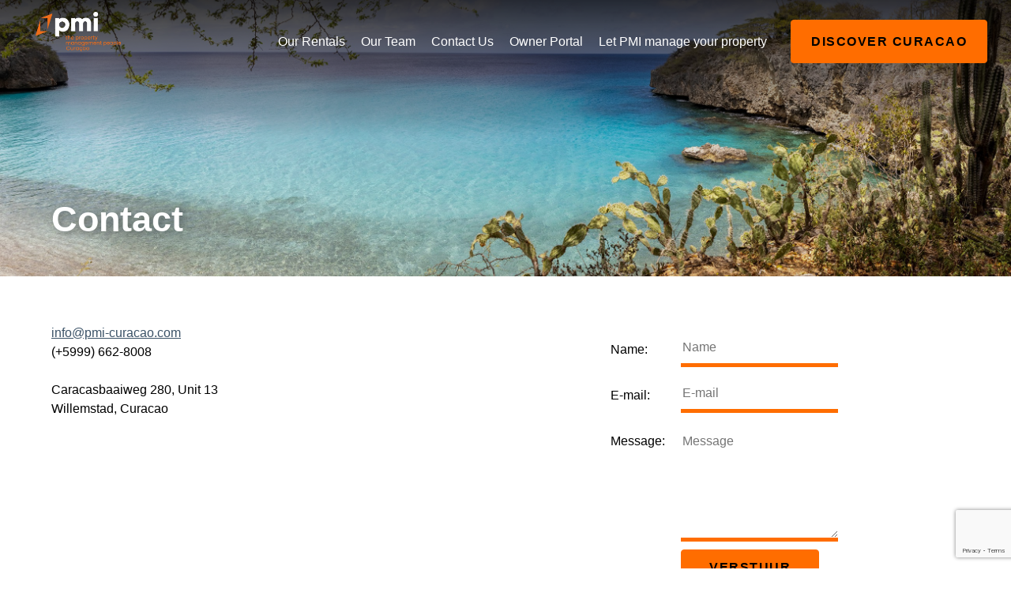

--- FILE ---
content_type: text/html; charset=utf-8
request_url: https://www.pmi-curacao.com/en/contact-us/
body_size: 6176
content:
<!DOCTYPE html>
<html lang="en">
<head>
<!-- Google tag (gtag.js) -->
<script async src="https://www.googletagmanager.com/gtag/js?id=G-RTWYSH532J"></script>
<script>
  window.dataLayer = window.dataLayer || [];
  function gtag(){dataLayer.push(arguments);}
  gtag('js', new Date());

  gtag('config', 'G-RTWYSH532J');
</script>

<meta charset=utf-8>
<title>Contact Us | PMI Cura&ccedil;ao</title>
<meta name="description" content="info@pmi-curacao.com(+5999) 662-8008Caracasbaaiweg 280, Unit 13Willemstad, Curacao">
<meta name="keywords" content="">

<link rel="stylesheet" type="text/css" href="//cdn.jsdelivr.net/npm/@fancyapps/ui@4.0/dist/fancybox.css">
<link rel="stylesheet" type="text/css" href="//cdn.jsdelivr.net/npm/slick-carousel@1.8.1/slick/slick-theme.css">
<link rel="stylesheet" type="text/css" href="//cdn.jsdelivr.net/npm/slick-carousel@1.8.1/slick/slick.css">
<link rel="stylesheet" href="https://cdnjs.cloudflare.com/ajax/libs/bootstrap-datepicker/1.10.0/css/bootstrap-datepicker.standalone.min.css" integrity="sha512-D5/oUZrMTZE/y4ldsD6UOeuPR4lwjLnfNMWkjC0pffPTCVlqzcHTNvkn3dhL7C0gYifHQJAIrRTASbMvLmpEug==" crossorigin="anonymous" referrerpolicy="no-referrer" />
<link rel="stylesheet" href="/css/style.css?update=1761658218">
<link rel="stylesheet" href="/css/mobile.css?update=1761734884">
<link rel="stylesheet" type="text/css" href="//cdn.jsdelivr.net/npm/slick-carousel@1.8.1/slick/slick.css"/>

<link rel="icon" type="image/png" href="/favicon-48x48.png" sizes="48x48" />
<link rel="icon" type="image/svg+xml" href="/favicon.svg" />
<link rel="shortcut icon" href="/favicon.ico" />
<link rel="apple-touch-icon" sizes="180x180" href="/apple-touch-icon.png" />
<meta name="apple-mobile-web-app-title" content="PMI Curacao" />
<link rel="manifest" href="/site.webmanifest" />



<meta id="responsiveViewport" name="viewport" content="width=device-width, maximum-scale=1.0, user-scalable=no">
<script type="text/javascript">
	if(screen.width < 1280 && screen.width > 760) {
		var mvp = document.getElementById('responsiveViewport');
		mvp.setAttribute('content','width=1200px,minimum-scale=0, user-scalable=no');
	}
   localStorage.setItem('idioma','en');
</script>
<script type="text/javascript" src="https://code.jquery.com/jquery-3.5.1.min.js"></script>
<script src="https://kit.fontawesome.com/69753fe8c6.js" crossorigin="anonymous"></script>
<script src="https://cdnjs.cloudflare.com/ajax/libs/bootstrap-datepicker/1.10.0/js/bootstrap-datepicker.min.js" integrity="sha512-LsnSViqQyaXpD4mBBdRYeP6sRwJiJveh2ZIbW41EBrNmKxgr/LFZIiWT6yr+nycvhvauz8c2nYMhrP80YhG7Cw==" crossorigin="anonymous" referrerpolicy="no-referrer"></script>
<script src="https://cdnjs.cloudflare.com/ajax/libs/bootstrap-datepicker/1.10.0/locales/bootstrap-datepicker.nl.min.js" integrity="sha512-wu9KQfee2uV8RE+AhP6OasxHAeRX+HTTg5MeyKwmzhCv1keCegwJ2DxQSk4bcUUUnVEejzT9jkrm0+HdNUNOsw==" crossorigin="anonymous" referrerpolicy="no-referrer"></script>
<!-- Google Tag Manager -->
<script>(function(w,d,s,l,i){w[l]=w[l]||[];w[l].push({'gtm.start':
new Date().getTime(),event:'gtm.js'});var f=d.getElementsByTagName(s)[0],
j=d.createElement(s),dl=l!='dataLayer'?'&l='+l:'';j.async=true;j.src=
'https://www.googletagmanager.com/gtm.js?id='+i+dl;f.parentNode.insertBefore(j,f);
})(window,document,'script','dataLayer','GTM-WZ9KDDLK');</script>
<!-- End Google Tag Manager -->
</head>

<body>
<!-- Google Tag Manager (noscript) -->
<noscript><iframe src="https://www.googletagmanager.com/ns.html?id=GTM-WZ9KDDLK"
height="0" width="0" style="display:none;visibility:hidden"></iframe></noscript>
<!-- End Google Tag Manager (noscript) -->

<header>
   <a id="logo" href="/en/"><img src="//cdn.pmi-curacao.com/img/PMI_white-orange.png" alt="PMI Curacao logo"></a>
   <nav id="menu">
   <img id="logo-white" class="hidden-desktop" src="//cdn.pmi-curacao.com/img/PMI_white-orange.png" alt="PMI Curacao Logo">
   <span class="mobile-menu-toggle hidden-desktop" id="mobile-menu-close"><i class="fa-light fa-close"></i></span>

   <ul class="menu-ul">  
      <li>
         <a href="https://pmicuracao.guestybookings.com/en/properties?minOccupancy=1" target="_blank">
            Our Rentals         </a>
      </li>
             
         <li>
                  <a href="/en/our-team/">
            Our Team         </a>
      </li>
            <li>
                  <a href="/en/contact-us/">
            Contact Us         </a>
      </li>
            <li>
                  <a href="/en/owner-portal/">
            Owner Portal         </a>
      </li>
            <li>
                  <a href="/en/let-pmi-manage-your-property/">
            Let PMI manage your property         </a>
      </li>
         
   
      <a id="menublocklink" href="/en/blogs/">
      Discover Curacao   </a>
   
   </nav>
   
   <span class="mobile-menu-toggle hidden-desktop" id="mobile-menu-open"><i class="fa-light fa-bars"></i></span>
</header>
<section id="static-header" class="header overview-header" style="background-image: url(//cdn.pmi-curacao.com/img/cache/-1712598651-2600x1114.jpg)">
   <div class="gradient"></div>
   <div class="container">
      <h1>Contact</h1>
   </div>
</section>

<section id="static-content">
   <div class="container">
      <div class="row">
         <div class="column-3-5">
            <div class="grid-item">            
               <a href="mailto:info@pmi-curacao.com">info@pmi-curacao.com</a><br />(+5999) 662-8008<br /><br />Caracasbaaiweg 280, Unit 13<br />Willemstad, Curacao<br /><br /><br />            </div>
         </div>

         <div class="column-2-5">
            <div class="grid-item">            
               
		<style type='text/css'>
		<!--
			#ntvbscontactform td {
				vertical-align: top;
				padding-bottom: 3px;
			}
			
			#ntvbscontactform .label {
				padding-right: 20px;
			}
			
			#ntvbscontactform .textfield {
				width: 300px;
			}
			
			#ntvbscontactform select {
				width: 303px;
			}
			
			#ntvbscontactform select.time {
				width: 40px;
			}
			
			#ntvbscontactform select.date_day {
				width: 40px;
			}
			
			#ntvbscontactform select.date_month {
				width: 100px;
			}
			
			#ntvbscontactform select.date_year {
				width: 50px;
			}
			
			#ntvbscontactform textarea {
				width: 300px;
			}
			
			#ntvbscontactform input.submit {
				padding: 5px;
				padding-left: 20px;
				padding-right: 20px;
			}
			
			#ntvbscontactform .contacterror {
				color: red;	
			}
			
			#ntvbscontactform #row_country {
				display: none;
			}
		-->
		</style><form id='ntvbscontactform' name='ntvbscontactform' method='post' action='/en/contact-us/' enctype='multipart/form-data' accept-charset='UTF-8'>	<input type='hidden' name='controlaction' value='ntvbscontact' />  <input type='hidden' id='recaptcha_token' name='recaptcha_token' value=''><table>	<tr id='row_name'><td class='label'>Name:</td><td><input type='text' name='name' class='textfield' value='' placeholder='Name' /></td><td>&nbsp;</td></tr>
	<tr id='row_email'><td class='label'>E-mail:</td><td><input type='text' name='email' class='textfield' value='' placeholder='E-mail' /></td><td>&nbsp;</td></tr>
	<tr id='row_message'><td class='label'>Message:</td><td><textarea rows='5' name='message' placeholder='Message'></textarea></td><td>&nbsp;</td></tr>
	<tr id='row_country'><td class='label'>Country:</td><td><input type='text' name='country' class='textfield' value='' placeholder='Country' /></td><td>&nbsp;</td></tr>
	<tr id='submitrow'><td></td><td><input type='submit' value='Verstuur' class='submit' /></td><td></td></tr></table></form>  <script src='https://www.google.com/recaptcha/api.js?render=6LcjzpgmAAAAAGVWzom0847WGsa2lTfzQjLbcKSF'></script><script>
var validsubmit = false;
document.getElementById("ntvbscontactform").onsubmit = function (event) {
    if(validsubmit) return true;
    
    grecaptcha.ready(function() {
        // do request for recaptcha token
        // response is promise with passed token
        grecaptcha.execute('6LcjzpgmAAAAAGVWzom0847WGsa2lTfzQjLbcKSF', {action: 'contactformulier'}).then(function(token) {
            console.log("Token teruggekregen: ", token);
            // add token to form
			document.getElementById("recaptcha_token").value = token;
            validsubmit = true;
			if(validsubmit) document.getElementById("ntvbscontactform").submit();
            
        });;
    });

    event.preventDefault();
    return false;
};
</script>
			               <style>
               </style>   
               <br><br>
            </div>
         </div>
      </div>
   </div>
<div id="contact-maps"></div>

<script type='text/javascript' src='https://maps.googleapis.com/maps/api/js?key=AIzaSyBFfKQleS63BzLT1e_HHSH2PLM0d0Td7ac'></script>
<script type="text/javascript">
   // When the window has finished loading create our google map below
   google.maps.event.addDomListener(window, 'load', init);

   function init() {
         // Basic options for a simple Google Map
         // For more options see: https://developers.google.com/maps/documentation/javascript/reference#MapOptions
         var mapOptions = {
            // How zoomed in you want the map to start at (always required)
            zoom: 15,

            // The latitude and longitude to center the map (always required)
            center: new google.maps.LatLng(12.10492203813221, -68.88036691756123),


            // How you would like to style the map. 
            // This is where you would paste any style found on Snazzy Maps.
            styles: [
    {
        "featureType": "administrative",
        "elementType": "labels.text.fill",
        "stylers": [
            {
                "color": "#444444"
            }
        ]
    },
    {
        "featureType": "landscape",
        "elementType": "all",
        "stylers": [
            {
                "color": "#e1e1e1"
            }
        ]
    },
    {
        "featureType": "poi",
        "elementType": "all",
        "stylers": [
            {
                "visibility": "off"
            }
        ]
    },
    {
        "featureType": "road",
        "elementType": "all",
        "stylers": [
            {
                "saturation": -100
            },
            {
                "lightness": 45
            }
        ]
    },
    {
        "featureType": "road.highway",
        "elementType": "all",
        "stylers": [
            {
                "visibility": "simplified"
            }
        ]
    },
    {
        "featureType": "road.arterial",
        "elementType": "labels.icon",
        "stylers": [
            {
                "visibility": "off"
            }
        ]
    },
    {
        "featureType": "transit",
        "elementType": "all",
        "stylers": [
            {
                "visibility": "off"
            }
        ]
    },
    {
        "featureType": "water",
        "elementType": "all",
        "stylers": [
            {
                "color": "#627585"
            },
            {
                "visibility": "on"
            },
            {
                "saturation": "0"
            }
        ]
    }
]
         };
   var housename = 'PMI Curacao';
   
         var mapElement = document.getElementById('contact-maps');
         var map = new google.maps.Map(mapElement, mapOptions);

   var icon = new google.maps.MarkerImage('/img/pmi-marker.png');
   var marker = new google.maps.Marker({
      map: map, 
      position: new google.maps.LatLng(12.10492203813221, -68.88036691756123),
      title: housename,
      icon: icon
   });
   }
</script>

</section>


<footer>
   <div class="container">
      <div class="row">
         <div class="column-4-5">
            <h5>&copy; 2023 PMI Curaçao - All rights reserved</h5>
            <a href="/en/disclaimer/">Disclaimer</a>
            <a href="/en/terms-conditions/">Terms &amp; Conditions</a>
            <a href="/en/privacy-policy/">Privacy Policy</a>
         </div>

         <div class="column-1-5">
            <h5>Social Media</h5>
            <a class="socialmedia" target="_blank" href="https://www.facebook.com/PMICuracao/?paipv=0&eav=AfZXT2LZSPpmAvS9i27ZGPCSLU9xQahE-aBsmCIqX0AGtbf6EJE2ozIFUY6zD7hQndM&_rdr"><i class="fa-brands fa-facebook-f"></i></a>            <a class="socialmedia" target="_blank" href="https://www.instagram.com/pmicuracao/?igshid=YmMyMTA2M2Y%3D"><i class="fa-brands fa-instagram"></i></a>            <a class="socialmedia" target="_blank" href="https://www.linkedin.com/company/pmi-curacao/"><i class="fa-brands fa-linkedin-in"></i></a>                                 </div>
      </div>
   </div>
</footer>
   
<script src="https://cdn.jsdelivr.net/npm/@fancyapps/ui@4.0/dist/fancybox.umd.js"></script>
<script type="text/javascript" src="//cdn.jsdelivr.net/npm/slick-carousel@1.8.1/slick/slick.min.js"></script>
<script type="text/javascript">
   $(window).scroll(function(){
      if ($(this).scrollTop() > 1) {
         $('header').addClass('scroll');
      } else {
         $('header').removeClass('scroll');
      }
   });

   $('.blogsub-slider').slick({
   dots: false,
   infinite: true,
   speed: 300,
   slidesToShow: 3,
   slidesToScroll: 1,
   nextArrow: '<i class="fa-thin fa-chevron-right slick-next"></i>',
   prevArrow: '<i class="fa-thin fa-chevron-left slick-prev"></i>',
   responsive: [
      {
         breakpoint: 1080,
         settings: {
         slidesToShow: 2,
         slidesToScroll: 1
         }
      },
      {
         breakpoint: 680,
         settings: {
         slidesToShow: 1,
         slidesToScroll: 1
         }
      }
   ]
   });
   
   $('#imageslider-blogdetail').slick({
   dots: false,
   infinite: true,
   speed: 300,
   slidesToShow: 1,
   slidesToScroll: 1,
   nextArrow: '<i class="fa-light fa-chevron-right slick-next"></i>',
   prevArrow: '<i class="fa-light fa-chevron-left slick-prev"></i>'
   });



   document.addEventListener("DOMContentLoaded", function () {
  const filterButton = document.getElementById("filter-button");
  const filterCount = document.getElementById("filter-count");
  const filterDropdown = document.getElementById("filter-dropdown");

  
  let selectedFilters = $("#filter-count").text();

  function updateFilterCount() {
    filterCount.textContent = selectedFilters;
  }

  function toggleFilterDropdown() {
    filterDropdown.classList.toggle("active");
  }

  $("#filter-button").click(function () {
    toggleFilterDropdown();
    return false;
  });

  $("#filter-submit").click(function () {
      console.log("Submitting");
      $("#overviewform").submit();
  });

  const checkboxes = document.querySelectorAll(
    "#features-block input[type='checkbox'], #region-block input[type='checkbox'], #group-specification-block input[type='checkbox']"
  );

  checkboxes.forEach(function (checkbox) {
    checkbox.addEventListener("change", function () {
      if (this.checked) {
        selectedFilters++;
      } else {
        selectedFilters--;
      }
      updateFilterCount();
    });
  });

  const selects = document.querySelectorAll(
    "#group-specification-block select"
  );

  selects.forEach(function (select) {
    select.addEventListener("change", function () {
      if (this.value !== "") {
        selectedFilters++;
      } else {
        selectedFilters--;
      }
      updateFilterCount();
    });
  });
});












   $("#slide_prev").click(function () {
      $(".blogsub-slider").slick("slickPrev");
      return false;
   });

   $("#slide_next").click(function () {
      $(".blogsub-slider").slick("slickNext");
      return false;
   });

   $('#blog-overview-row').slick({
   dots: false,
   infinite: true,
   speed: 300,
   slidesToShow: 3,
   slidesToScroll: 1,
   centerMode: true,
   centerPadding: '100px',
   nextArrow: '<i class="fa-thin fa-chevron-right slick-next"></i>',
   prevArrow: '<i class="fa-thin fa-chevron-left slick-prev"></i>',
   responsive: [
      {
         breakpoint: 1080,
         settings: {
         slidesToShow: 2,
         slidesToScroll: 1
         }
      },
      {
         breakpoint: 680,
         settings: {
         slidesToShow: 1,
         slidesToScroll: 1,
         centerPadding: '35px'
         }
      }
   ]
   });

   $("#slide_prev").click(function () {
      $("#blog-overview-row").slick("slickPrev");
      return false;
   });

   $("#slide_next").click(function () {
      $("#blog-overview-row").slick("slickNext");
      return false;
   });

   $("#mobile-menu-open").click(function(){
      $("#menu").addClass("open");
   });
   $("#mobile-menu-close").click(function(){
      $("#menu").removeClass("open");
   });

   $("#menu li").click(function() {
      var open = $(this).hasClass("open");

      $("#menu li.open").removeClass("open");
      if(!open)$(this).addClass("open");
   });

   $('#slider').slick({
      infinite: true,
      slidesToShow: 4,
      slidesToScroll: 1
   });

   $("#slide_prev").click(function () {
      $("#slider").slick("slickPrev");
      return false;
   });

   $("#slide_next").click(function () {
      $("#slider").slick("slickNext");
      return false;
   });

   $("#quicksearch_form").submit(function () {
      console.log("Submitting");

      $(this).attr("action", "/" + $("html").attr("lang") + "/" + $("#filter_listing option:selected").data("slug") + "/");
      console.log("New action", $(this).attr("action"));
   });


//Overview page
if($("#listing-overview-block").length) {

   $("#listing-overview-block").on("change", "#perpage, #sortby", function () {
      $("#quicksearch_form input[name=perpage]").val($("#perpage").val());
      $("#quicksearch_form input[name=sortby]").val($("#sortby").val());
      $("#quicksearch_form").submit();
   });
   
   $("#listing-overview-block").on("click", "#view-gallery", function () {
      $("#quicksearch_form input[name=view]").val('gallery');
      $("#quicksearch_form").submit();
   });

   $("#listing-overview-block").on("click", "#view-list", function () {
      $("#quicksearch_form input[name=view]").val('list');
      $("#quicksearch_form").submit();
   });

   $("#listing-overview-block").on("click", "#pagination span", function () {
      $("#quicksearch_form input[name=page]").val($(this).data("page"));
      $("#quicksearch_form").submit();
      $('html,body').scrollTop(0);
   });

   $("#quicksearch_form").submit(function () {
      console.log("Submitting2", $(this).attr("action"));
      var url = $(this).attr("action");
      var data = $(this).serialize();

      window.history.pushState("", "", url + "?" + data);
      $.get(url, data, function(html) {
         var element = $(html)

         console.log(element);
         $("#listing-overview-block").html($(element[31]).html());

         $("#totalrows").html( $( $(element[29]).html() ).find("#totalrows").html() );

         slideItems();
      });
      return false;
   });

   function slideItems() {
      var time = 0
      jQuery(".list-item").each(function(){
         var thisElement = this
         setTimeout(function(){
            jQuery(thisElement).addClass("active")
         }, time);
         
         time += 75;
      });
   }
   slideItems();

   $("#listing-overview-block").on("mouseenter", ".listing_item", function () {
      // console.log("hover");

      $(this).removeClass("listing_item");
	
      var url = "/get_overview_caroussel.php?lang=en&id=" + $(this).data("id");
      
      $(this).load(url, function () {
         $(".carousel-inner", $(this)).slick({arrows: false});

         $(".carousel-control", $(this)).show();
         $(this).mouseenter(function () {
            $(".carousel-control", $(this)).show();
         });
         $(this).mouseleave(function () {
            $(".carousel-control", $(this)).hide();
         });
      });
   });

   // $("#listing-overview-block .listing_item").mouseenter();

   $("#listing-overview-block").on("click", ".carousel-control", function () {
      if($(this).data("slide") == "prev")
      {
         $(this).parent().find(".carousel-inner").slick("slickPrev");
      }
      else {
         $(this).parent().find(".carousel-inner").slick("slickNext");
      }
      return false;
   });
   
}

$('.input-daterange').datepicker({
    format: "dd-mm-yyyy",
    weekStart: 1,
    startDate: "now",
    language: "en",
    orientation: "bottom auto",
    autoclose: true,
    todayHighlight: true,
    datesDisabled: typeof(disabledDates) != 'undefined' ? disabledDates : []
}).on("changeDate", function(e) {
   //Set the focus on the 2nd datepicker
   $(this).find("[name=checkout]").focus();
}).on("show", function(e) {
   console.log("Datepicker shown", e.target.name);
   if(e.target.name == "checkin") {
      let init = $(this).find("[name=checkin]").data("dateinit");
      if(!init) {
         console.log("Setting disabled dates for checkin datepicker");
         $(this).find("[name=checkin]").data("dateinit", true);
         $(this).find("[name=checkin]").datepicker('setDatesDisabled', (typeof(disabledDates) != 'undefined' ? disabledDates : [])); 
      }
   } else {
      let init = $(this).find("[name=checkout]").data("dateinit");
      if(!init) {
         console.log("Setting disabled dates for checkout datepicker");
         $(this).find("[name=checkout]").data("dateinit", true);
         $(this).find("[name=checkout]").datepicker('setDatesDisabled', (typeof(disabledCheckoutDates) != 'undefined' ? disabledCheckoutDates : []));
      }
      
   }
   return true;
});

// $("#bookingform").submit(function () {
//    var url = $(this).attr("action");

//    var checkin = $(this).find("[name=checkin]").val();
//    var checkout = $(this).find("[name=checkout]").val();
   
//    url = url.replace("%checkin%", checkin);
//    url = url.replace("%checkin_hide%", checkin);
//    url = url.replace("%checkout%", checkout);
//    url = url.replace("%checkout_hide%", checkout);

//    var numnight = 5;
//    var numadult = $(this).find("[name=guests]").val();
//    url = url.replace("%numnight%", numnight);
//    url = url.replace("%numadult%", numadult);

//    window.location.href=url;
//    return false;
// });

$("#property-reviews .review-inhoud").each(function() {

   console.log('Height: ' + $(this).height());
   if ($(this).height() > 185) {
      var currentHeight = $(this).height();
      $(this).height(185);
      $(this).find(".readmore").show();
   }

});

$("#property-reviews .review-inhoud .readmore").click(function() {
   $(this).parent().height("auto");
   $(this).hide();
   return false;
});

$('#property-reviews .row').slick({
   dots: false,
   infinite: false,
   speed: 300,
   slidesToShow: 3,
   slidesToScroll: 1,
   nextArrow: '<i class="fa-thin fa-chevron-right slick-next"></i>',
   prevArrow: '<i class="fa-thin fa-chevron-left slick-prev"></i>',
   responsive: [
      {
         breakpoint: 1080,
         settings: {
         slidesToShow: 2,
         slidesToScroll: 1
         }
      },
      {
         breakpoint: 680,
         settings: {
         slidesToShow: 1,
         slidesToScroll: 1
         }
      }
   ]
   });

</script>

</body>
</html>

--- FILE ---
content_type: text/html; charset=utf-8
request_url: https://www.google.com/recaptcha/api2/anchor?ar=1&k=6LcjzpgmAAAAAGVWzom0847WGsa2lTfzQjLbcKSF&co=aHR0cHM6Ly93d3cucG1pLWN1cmFjYW8uY29tOjQ0Mw..&hl=en&v=7gg7H51Q-naNfhmCP3_R47ho&size=invisible&anchor-ms=20000&execute-ms=30000&cb=aghb609gbjgp
body_size: 48129
content:
<!DOCTYPE HTML><html dir="ltr" lang="en"><head><meta http-equiv="Content-Type" content="text/html; charset=UTF-8">
<meta http-equiv="X-UA-Compatible" content="IE=edge">
<title>reCAPTCHA</title>
<style type="text/css">
/* cyrillic-ext */
@font-face {
  font-family: 'Roboto';
  font-style: normal;
  font-weight: 400;
  font-stretch: 100%;
  src: url(//fonts.gstatic.com/s/roboto/v48/KFO7CnqEu92Fr1ME7kSn66aGLdTylUAMa3GUBHMdazTgWw.woff2) format('woff2');
  unicode-range: U+0460-052F, U+1C80-1C8A, U+20B4, U+2DE0-2DFF, U+A640-A69F, U+FE2E-FE2F;
}
/* cyrillic */
@font-face {
  font-family: 'Roboto';
  font-style: normal;
  font-weight: 400;
  font-stretch: 100%;
  src: url(//fonts.gstatic.com/s/roboto/v48/KFO7CnqEu92Fr1ME7kSn66aGLdTylUAMa3iUBHMdazTgWw.woff2) format('woff2');
  unicode-range: U+0301, U+0400-045F, U+0490-0491, U+04B0-04B1, U+2116;
}
/* greek-ext */
@font-face {
  font-family: 'Roboto';
  font-style: normal;
  font-weight: 400;
  font-stretch: 100%;
  src: url(//fonts.gstatic.com/s/roboto/v48/KFO7CnqEu92Fr1ME7kSn66aGLdTylUAMa3CUBHMdazTgWw.woff2) format('woff2');
  unicode-range: U+1F00-1FFF;
}
/* greek */
@font-face {
  font-family: 'Roboto';
  font-style: normal;
  font-weight: 400;
  font-stretch: 100%;
  src: url(//fonts.gstatic.com/s/roboto/v48/KFO7CnqEu92Fr1ME7kSn66aGLdTylUAMa3-UBHMdazTgWw.woff2) format('woff2');
  unicode-range: U+0370-0377, U+037A-037F, U+0384-038A, U+038C, U+038E-03A1, U+03A3-03FF;
}
/* math */
@font-face {
  font-family: 'Roboto';
  font-style: normal;
  font-weight: 400;
  font-stretch: 100%;
  src: url(//fonts.gstatic.com/s/roboto/v48/KFO7CnqEu92Fr1ME7kSn66aGLdTylUAMawCUBHMdazTgWw.woff2) format('woff2');
  unicode-range: U+0302-0303, U+0305, U+0307-0308, U+0310, U+0312, U+0315, U+031A, U+0326-0327, U+032C, U+032F-0330, U+0332-0333, U+0338, U+033A, U+0346, U+034D, U+0391-03A1, U+03A3-03A9, U+03B1-03C9, U+03D1, U+03D5-03D6, U+03F0-03F1, U+03F4-03F5, U+2016-2017, U+2034-2038, U+203C, U+2040, U+2043, U+2047, U+2050, U+2057, U+205F, U+2070-2071, U+2074-208E, U+2090-209C, U+20D0-20DC, U+20E1, U+20E5-20EF, U+2100-2112, U+2114-2115, U+2117-2121, U+2123-214F, U+2190, U+2192, U+2194-21AE, U+21B0-21E5, U+21F1-21F2, U+21F4-2211, U+2213-2214, U+2216-22FF, U+2308-230B, U+2310, U+2319, U+231C-2321, U+2336-237A, U+237C, U+2395, U+239B-23B7, U+23D0, U+23DC-23E1, U+2474-2475, U+25AF, U+25B3, U+25B7, U+25BD, U+25C1, U+25CA, U+25CC, U+25FB, U+266D-266F, U+27C0-27FF, U+2900-2AFF, U+2B0E-2B11, U+2B30-2B4C, U+2BFE, U+3030, U+FF5B, U+FF5D, U+1D400-1D7FF, U+1EE00-1EEFF;
}
/* symbols */
@font-face {
  font-family: 'Roboto';
  font-style: normal;
  font-weight: 400;
  font-stretch: 100%;
  src: url(//fonts.gstatic.com/s/roboto/v48/KFO7CnqEu92Fr1ME7kSn66aGLdTylUAMaxKUBHMdazTgWw.woff2) format('woff2');
  unicode-range: U+0001-000C, U+000E-001F, U+007F-009F, U+20DD-20E0, U+20E2-20E4, U+2150-218F, U+2190, U+2192, U+2194-2199, U+21AF, U+21E6-21F0, U+21F3, U+2218-2219, U+2299, U+22C4-22C6, U+2300-243F, U+2440-244A, U+2460-24FF, U+25A0-27BF, U+2800-28FF, U+2921-2922, U+2981, U+29BF, U+29EB, U+2B00-2BFF, U+4DC0-4DFF, U+FFF9-FFFB, U+10140-1018E, U+10190-1019C, U+101A0, U+101D0-101FD, U+102E0-102FB, U+10E60-10E7E, U+1D2C0-1D2D3, U+1D2E0-1D37F, U+1F000-1F0FF, U+1F100-1F1AD, U+1F1E6-1F1FF, U+1F30D-1F30F, U+1F315, U+1F31C, U+1F31E, U+1F320-1F32C, U+1F336, U+1F378, U+1F37D, U+1F382, U+1F393-1F39F, U+1F3A7-1F3A8, U+1F3AC-1F3AF, U+1F3C2, U+1F3C4-1F3C6, U+1F3CA-1F3CE, U+1F3D4-1F3E0, U+1F3ED, U+1F3F1-1F3F3, U+1F3F5-1F3F7, U+1F408, U+1F415, U+1F41F, U+1F426, U+1F43F, U+1F441-1F442, U+1F444, U+1F446-1F449, U+1F44C-1F44E, U+1F453, U+1F46A, U+1F47D, U+1F4A3, U+1F4B0, U+1F4B3, U+1F4B9, U+1F4BB, U+1F4BF, U+1F4C8-1F4CB, U+1F4D6, U+1F4DA, U+1F4DF, U+1F4E3-1F4E6, U+1F4EA-1F4ED, U+1F4F7, U+1F4F9-1F4FB, U+1F4FD-1F4FE, U+1F503, U+1F507-1F50B, U+1F50D, U+1F512-1F513, U+1F53E-1F54A, U+1F54F-1F5FA, U+1F610, U+1F650-1F67F, U+1F687, U+1F68D, U+1F691, U+1F694, U+1F698, U+1F6AD, U+1F6B2, U+1F6B9-1F6BA, U+1F6BC, U+1F6C6-1F6CF, U+1F6D3-1F6D7, U+1F6E0-1F6EA, U+1F6F0-1F6F3, U+1F6F7-1F6FC, U+1F700-1F7FF, U+1F800-1F80B, U+1F810-1F847, U+1F850-1F859, U+1F860-1F887, U+1F890-1F8AD, U+1F8B0-1F8BB, U+1F8C0-1F8C1, U+1F900-1F90B, U+1F93B, U+1F946, U+1F984, U+1F996, U+1F9E9, U+1FA00-1FA6F, U+1FA70-1FA7C, U+1FA80-1FA89, U+1FA8F-1FAC6, U+1FACE-1FADC, U+1FADF-1FAE9, U+1FAF0-1FAF8, U+1FB00-1FBFF;
}
/* vietnamese */
@font-face {
  font-family: 'Roboto';
  font-style: normal;
  font-weight: 400;
  font-stretch: 100%;
  src: url(//fonts.gstatic.com/s/roboto/v48/KFO7CnqEu92Fr1ME7kSn66aGLdTylUAMa3OUBHMdazTgWw.woff2) format('woff2');
  unicode-range: U+0102-0103, U+0110-0111, U+0128-0129, U+0168-0169, U+01A0-01A1, U+01AF-01B0, U+0300-0301, U+0303-0304, U+0308-0309, U+0323, U+0329, U+1EA0-1EF9, U+20AB;
}
/* latin-ext */
@font-face {
  font-family: 'Roboto';
  font-style: normal;
  font-weight: 400;
  font-stretch: 100%;
  src: url(//fonts.gstatic.com/s/roboto/v48/KFO7CnqEu92Fr1ME7kSn66aGLdTylUAMa3KUBHMdazTgWw.woff2) format('woff2');
  unicode-range: U+0100-02BA, U+02BD-02C5, U+02C7-02CC, U+02CE-02D7, U+02DD-02FF, U+0304, U+0308, U+0329, U+1D00-1DBF, U+1E00-1E9F, U+1EF2-1EFF, U+2020, U+20A0-20AB, U+20AD-20C0, U+2113, U+2C60-2C7F, U+A720-A7FF;
}
/* latin */
@font-face {
  font-family: 'Roboto';
  font-style: normal;
  font-weight: 400;
  font-stretch: 100%;
  src: url(//fonts.gstatic.com/s/roboto/v48/KFO7CnqEu92Fr1ME7kSn66aGLdTylUAMa3yUBHMdazQ.woff2) format('woff2');
  unicode-range: U+0000-00FF, U+0131, U+0152-0153, U+02BB-02BC, U+02C6, U+02DA, U+02DC, U+0304, U+0308, U+0329, U+2000-206F, U+20AC, U+2122, U+2191, U+2193, U+2212, U+2215, U+FEFF, U+FFFD;
}
/* cyrillic-ext */
@font-face {
  font-family: 'Roboto';
  font-style: normal;
  font-weight: 500;
  font-stretch: 100%;
  src: url(//fonts.gstatic.com/s/roboto/v48/KFO7CnqEu92Fr1ME7kSn66aGLdTylUAMa3GUBHMdazTgWw.woff2) format('woff2');
  unicode-range: U+0460-052F, U+1C80-1C8A, U+20B4, U+2DE0-2DFF, U+A640-A69F, U+FE2E-FE2F;
}
/* cyrillic */
@font-face {
  font-family: 'Roboto';
  font-style: normal;
  font-weight: 500;
  font-stretch: 100%;
  src: url(//fonts.gstatic.com/s/roboto/v48/KFO7CnqEu92Fr1ME7kSn66aGLdTylUAMa3iUBHMdazTgWw.woff2) format('woff2');
  unicode-range: U+0301, U+0400-045F, U+0490-0491, U+04B0-04B1, U+2116;
}
/* greek-ext */
@font-face {
  font-family: 'Roboto';
  font-style: normal;
  font-weight: 500;
  font-stretch: 100%;
  src: url(//fonts.gstatic.com/s/roboto/v48/KFO7CnqEu92Fr1ME7kSn66aGLdTylUAMa3CUBHMdazTgWw.woff2) format('woff2');
  unicode-range: U+1F00-1FFF;
}
/* greek */
@font-face {
  font-family: 'Roboto';
  font-style: normal;
  font-weight: 500;
  font-stretch: 100%;
  src: url(//fonts.gstatic.com/s/roboto/v48/KFO7CnqEu92Fr1ME7kSn66aGLdTylUAMa3-UBHMdazTgWw.woff2) format('woff2');
  unicode-range: U+0370-0377, U+037A-037F, U+0384-038A, U+038C, U+038E-03A1, U+03A3-03FF;
}
/* math */
@font-face {
  font-family: 'Roboto';
  font-style: normal;
  font-weight: 500;
  font-stretch: 100%;
  src: url(//fonts.gstatic.com/s/roboto/v48/KFO7CnqEu92Fr1ME7kSn66aGLdTylUAMawCUBHMdazTgWw.woff2) format('woff2');
  unicode-range: U+0302-0303, U+0305, U+0307-0308, U+0310, U+0312, U+0315, U+031A, U+0326-0327, U+032C, U+032F-0330, U+0332-0333, U+0338, U+033A, U+0346, U+034D, U+0391-03A1, U+03A3-03A9, U+03B1-03C9, U+03D1, U+03D5-03D6, U+03F0-03F1, U+03F4-03F5, U+2016-2017, U+2034-2038, U+203C, U+2040, U+2043, U+2047, U+2050, U+2057, U+205F, U+2070-2071, U+2074-208E, U+2090-209C, U+20D0-20DC, U+20E1, U+20E5-20EF, U+2100-2112, U+2114-2115, U+2117-2121, U+2123-214F, U+2190, U+2192, U+2194-21AE, U+21B0-21E5, U+21F1-21F2, U+21F4-2211, U+2213-2214, U+2216-22FF, U+2308-230B, U+2310, U+2319, U+231C-2321, U+2336-237A, U+237C, U+2395, U+239B-23B7, U+23D0, U+23DC-23E1, U+2474-2475, U+25AF, U+25B3, U+25B7, U+25BD, U+25C1, U+25CA, U+25CC, U+25FB, U+266D-266F, U+27C0-27FF, U+2900-2AFF, U+2B0E-2B11, U+2B30-2B4C, U+2BFE, U+3030, U+FF5B, U+FF5D, U+1D400-1D7FF, U+1EE00-1EEFF;
}
/* symbols */
@font-face {
  font-family: 'Roboto';
  font-style: normal;
  font-weight: 500;
  font-stretch: 100%;
  src: url(//fonts.gstatic.com/s/roboto/v48/KFO7CnqEu92Fr1ME7kSn66aGLdTylUAMaxKUBHMdazTgWw.woff2) format('woff2');
  unicode-range: U+0001-000C, U+000E-001F, U+007F-009F, U+20DD-20E0, U+20E2-20E4, U+2150-218F, U+2190, U+2192, U+2194-2199, U+21AF, U+21E6-21F0, U+21F3, U+2218-2219, U+2299, U+22C4-22C6, U+2300-243F, U+2440-244A, U+2460-24FF, U+25A0-27BF, U+2800-28FF, U+2921-2922, U+2981, U+29BF, U+29EB, U+2B00-2BFF, U+4DC0-4DFF, U+FFF9-FFFB, U+10140-1018E, U+10190-1019C, U+101A0, U+101D0-101FD, U+102E0-102FB, U+10E60-10E7E, U+1D2C0-1D2D3, U+1D2E0-1D37F, U+1F000-1F0FF, U+1F100-1F1AD, U+1F1E6-1F1FF, U+1F30D-1F30F, U+1F315, U+1F31C, U+1F31E, U+1F320-1F32C, U+1F336, U+1F378, U+1F37D, U+1F382, U+1F393-1F39F, U+1F3A7-1F3A8, U+1F3AC-1F3AF, U+1F3C2, U+1F3C4-1F3C6, U+1F3CA-1F3CE, U+1F3D4-1F3E0, U+1F3ED, U+1F3F1-1F3F3, U+1F3F5-1F3F7, U+1F408, U+1F415, U+1F41F, U+1F426, U+1F43F, U+1F441-1F442, U+1F444, U+1F446-1F449, U+1F44C-1F44E, U+1F453, U+1F46A, U+1F47D, U+1F4A3, U+1F4B0, U+1F4B3, U+1F4B9, U+1F4BB, U+1F4BF, U+1F4C8-1F4CB, U+1F4D6, U+1F4DA, U+1F4DF, U+1F4E3-1F4E6, U+1F4EA-1F4ED, U+1F4F7, U+1F4F9-1F4FB, U+1F4FD-1F4FE, U+1F503, U+1F507-1F50B, U+1F50D, U+1F512-1F513, U+1F53E-1F54A, U+1F54F-1F5FA, U+1F610, U+1F650-1F67F, U+1F687, U+1F68D, U+1F691, U+1F694, U+1F698, U+1F6AD, U+1F6B2, U+1F6B9-1F6BA, U+1F6BC, U+1F6C6-1F6CF, U+1F6D3-1F6D7, U+1F6E0-1F6EA, U+1F6F0-1F6F3, U+1F6F7-1F6FC, U+1F700-1F7FF, U+1F800-1F80B, U+1F810-1F847, U+1F850-1F859, U+1F860-1F887, U+1F890-1F8AD, U+1F8B0-1F8BB, U+1F8C0-1F8C1, U+1F900-1F90B, U+1F93B, U+1F946, U+1F984, U+1F996, U+1F9E9, U+1FA00-1FA6F, U+1FA70-1FA7C, U+1FA80-1FA89, U+1FA8F-1FAC6, U+1FACE-1FADC, U+1FADF-1FAE9, U+1FAF0-1FAF8, U+1FB00-1FBFF;
}
/* vietnamese */
@font-face {
  font-family: 'Roboto';
  font-style: normal;
  font-weight: 500;
  font-stretch: 100%;
  src: url(//fonts.gstatic.com/s/roboto/v48/KFO7CnqEu92Fr1ME7kSn66aGLdTylUAMa3OUBHMdazTgWw.woff2) format('woff2');
  unicode-range: U+0102-0103, U+0110-0111, U+0128-0129, U+0168-0169, U+01A0-01A1, U+01AF-01B0, U+0300-0301, U+0303-0304, U+0308-0309, U+0323, U+0329, U+1EA0-1EF9, U+20AB;
}
/* latin-ext */
@font-face {
  font-family: 'Roboto';
  font-style: normal;
  font-weight: 500;
  font-stretch: 100%;
  src: url(//fonts.gstatic.com/s/roboto/v48/KFO7CnqEu92Fr1ME7kSn66aGLdTylUAMa3KUBHMdazTgWw.woff2) format('woff2');
  unicode-range: U+0100-02BA, U+02BD-02C5, U+02C7-02CC, U+02CE-02D7, U+02DD-02FF, U+0304, U+0308, U+0329, U+1D00-1DBF, U+1E00-1E9F, U+1EF2-1EFF, U+2020, U+20A0-20AB, U+20AD-20C0, U+2113, U+2C60-2C7F, U+A720-A7FF;
}
/* latin */
@font-face {
  font-family: 'Roboto';
  font-style: normal;
  font-weight: 500;
  font-stretch: 100%;
  src: url(//fonts.gstatic.com/s/roboto/v48/KFO7CnqEu92Fr1ME7kSn66aGLdTylUAMa3yUBHMdazQ.woff2) format('woff2');
  unicode-range: U+0000-00FF, U+0131, U+0152-0153, U+02BB-02BC, U+02C6, U+02DA, U+02DC, U+0304, U+0308, U+0329, U+2000-206F, U+20AC, U+2122, U+2191, U+2193, U+2212, U+2215, U+FEFF, U+FFFD;
}
/* cyrillic-ext */
@font-face {
  font-family: 'Roboto';
  font-style: normal;
  font-weight: 900;
  font-stretch: 100%;
  src: url(//fonts.gstatic.com/s/roboto/v48/KFO7CnqEu92Fr1ME7kSn66aGLdTylUAMa3GUBHMdazTgWw.woff2) format('woff2');
  unicode-range: U+0460-052F, U+1C80-1C8A, U+20B4, U+2DE0-2DFF, U+A640-A69F, U+FE2E-FE2F;
}
/* cyrillic */
@font-face {
  font-family: 'Roboto';
  font-style: normal;
  font-weight: 900;
  font-stretch: 100%;
  src: url(//fonts.gstatic.com/s/roboto/v48/KFO7CnqEu92Fr1ME7kSn66aGLdTylUAMa3iUBHMdazTgWw.woff2) format('woff2');
  unicode-range: U+0301, U+0400-045F, U+0490-0491, U+04B0-04B1, U+2116;
}
/* greek-ext */
@font-face {
  font-family: 'Roboto';
  font-style: normal;
  font-weight: 900;
  font-stretch: 100%;
  src: url(//fonts.gstatic.com/s/roboto/v48/KFO7CnqEu92Fr1ME7kSn66aGLdTylUAMa3CUBHMdazTgWw.woff2) format('woff2');
  unicode-range: U+1F00-1FFF;
}
/* greek */
@font-face {
  font-family: 'Roboto';
  font-style: normal;
  font-weight: 900;
  font-stretch: 100%;
  src: url(//fonts.gstatic.com/s/roboto/v48/KFO7CnqEu92Fr1ME7kSn66aGLdTylUAMa3-UBHMdazTgWw.woff2) format('woff2');
  unicode-range: U+0370-0377, U+037A-037F, U+0384-038A, U+038C, U+038E-03A1, U+03A3-03FF;
}
/* math */
@font-face {
  font-family: 'Roboto';
  font-style: normal;
  font-weight: 900;
  font-stretch: 100%;
  src: url(//fonts.gstatic.com/s/roboto/v48/KFO7CnqEu92Fr1ME7kSn66aGLdTylUAMawCUBHMdazTgWw.woff2) format('woff2');
  unicode-range: U+0302-0303, U+0305, U+0307-0308, U+0310, U+0312, U+0315, U+031A, U+0326-0327, U+032C, U+032F-0330, U+0332-0333, U+0338, U+033A, U+0346, U+034D, U+0391-03A1, U+03A3-03A9, U+03B1-03C9, U+03D1, U+03D5-03D6, U+03F0-03F1, U+03F4-03F5, U+2016-2017, U+2034-2038, U+203C, U+2040, U+2043, U+2047, U+2050, U+2057, U+205F, U+2070-2071, U+2074-208E, U+2090-209C, U+20D0-20DC, U+20E1, U+20E5-20EF, U+2100-2112, U+2114-2115, U+2117-2121, U+2123-214F, U+2190, U+2192, U+2194-21AE, U+21B0-21E5, U+21F1-21F2, U+21F4-2211, U+2213-2214, U+2216-22FF, U+2308-230B, U+2310, U+2319, U+231C-2321, U+2336-237A, U+237C, U+2395, U+239B-23B7, U+23D0, U+23DC-23E1, U+2474-2475, U+25AF, U+25B3, U+25B7, U+25BD, U+25C1, U+25CA, U+25CC, U+25FB, U+266D-266F, U+27C0-27FF, U+2900-2AFF, U+2B0E-2B11, U+2B30-2B4C, U+2BFE, U+3030, U+FF5B, U+FF5D, U+1D400-1D7FF, U+1EE00-1EEFF;
}
/* symbols */
@font-face {
  font-family: 'Roboto';
  font-style: normal;
  font-weight: 900;
  font-stretch: 100%;
  src: url(//fonts.gstatic.com/s/roboto/v48/KFO7CnqEu92Fr1ME7kSn66aGLdTylUAMaxKUBHMdazTgWw.woff2) format('woff2');
  unicode-range: U+0001-000C, U+000E-001F, U+007F-009F, U+20DD-20E0, U+20E2-20E4, U+2150-218F, U+2190, U+2192, U+2194-2199, U+21AF, U+21E6-21F0, U+21F3, U+2218-2219, U+2299, U+22C4-22C6, U+2300-243F, U+2440-244A, U+2460-24FF, U+25A0-27BF, U+2800-28FF, U+2921-2922, U+2981, U+29BF, U+29EB, U+2B00-2BFF, U+4DC0-4DFF, U+FFF9-FFFB, U+10140-1018E, U+10190-1019C, U+101A0, U+101D0-101FD, U+102E0-102FB, U+10E60-10E7E, U+1D2C0-1D2D3, U+1D2E0-1D37F, U+1F000-1F0FF, U+1F100-1F1AD, U+1F1E6-1F1FF, U+1F30D-1F30F, U+1F315, U+1F31C, U+1F31E, U+1F320-1F32C, U+1F336, U+1F378, U+1F37D, U+1F382, U+1F393-1F39F, U+1F3A7-1F3A8, U+1F3AC-1F3AF, U+1F3C2, U+1F3C4-1F3C6, U+1F3CA-1F3CE, U+1F3D4-1F3E0, U+1F3ED, U+1F3F1-1F3F3, U+1F3F5-1F3F7, U+1F408, U+1F415, U+1F41F, U+1F426, U+1F43F, U+1F441-1F442, U+1F444, U+1F446-1F449, U+1F44C-1F44E, U+1F453, U+1F46A, U+1F47D, U+1F4A3, U+1F4B0, U+1F4B3, U+1F4B9, U+1F4BB, U+1F4BF, U+1F4C8-1F4CB, U+1F4D6, U+1F4DA, U+1F4DF, U+1F4E3-1F4E6, U+1F4EA-1F4ED, U+1F4F7, U+1F4F9-1F4FB, U+1F4FD-1F4FE, U+1F503, U+1F507-1F50B, U+1F50D, U+1F512-1F513, U+1F53E-1F54A, U+1F54F-1F5FA, U+1F610, U+1F650-1F67F, U+1F687, U+1F68D, U+1F691, U+1F694, U+1F698, U+1F6AD, U+1F6B2, U+1F6B9-1F6BA, U+1F6BC, U+1F6C6-1F6CF, U+1F6D3-1F6D7, U+1F6E0-1F6EA, U+1F6F0-1F6F3, U+1F6F7-1F6FC, U+1F700-1F7FF, U+1F800-1F80B, U+1F810-1F847, U+1F850-1F859, U+1F860-1F887, U+1F890-1F8AD, U+1F8B0-1F8BB, U+1F8C0-1F8C1, U+1F900-1F90B, U+1F93B, U+1F946, U+1F984, U+1F996, U+1F9E9, U+1FA00-1FA6F, U+1FA70-1FA7C, U+1FA80-1FA89, U+1FA8F-1FAC6, U+1FACE-1FADC, U+1FADF-1FAE9, U+1FAF0-1FAF8, U+1FB00-1FBFF;
}
/* vietnamese */
@font-face {
  font-family: 'Roboto';
  font-style: normal;
  font-weight: 900;
  font-stretch: 100%;
  src: url(//fonts.gstatic.com/s/roboto/v48/KFO7CnqEu92Fr1ME7kSn66aGLdTylUAMa3OUBHMdazTgWw.woff2) format('woff2');
  unicode-range: U+0102-0103, U+0110-0111, U+0128-0129, U+0168-0169, U+01A0-01A1, U+01AF-01B0, U+0300-0301, U+0303-0304, U+0308-0309, U+0323, U+0329, U+1EA0-1EF9, U+20AB;
}
/* latin-ext */
@font-face {
  font-family: 'Roboto';
  font-style: normal;
  font-weight: 900;
  font-stretch: 100%;
  src: url(//fonts.gstatic.com/s/roboto/v48/KFO7CnqEu92Fr1ME7kSn66aGLdTylUAMa3KUBHMdazTgWw.woff2) format('woff2');
  unicode-range: U+0100-02BA, U+02BD-02C5, U+02C7-02CC, U+02CE-02D7, U+02DD-02FF, U+0304, U+0308, U+0329, U+1D00-1DBF, U+1E00-1E9F, U+1EF2-1EFF, U+2020, U+20A0-20AB, U+20AD-20C0, U+2113, U+2C60-2C7F, U+A720-A7FF;
}
/* latin */
@font-face {
  font-family: 'Roboto';
  font-style: normal;
  font-weight: 900;
  font-stretch: 100%;
  src: url(//fonts.gstatic.com/s/roboto/v48/KFO7CnqEu92Fr1ME7kSn66aGLdTylUAMa3yUBHMdazQ.woff2) format('woff2');
  unicode-range: U+0000-00FF, U+0131, U+0152-0153, U+02BB-02BC, U+02C6, U+02DA, U+02DC, U+0304, U+0308, U+0329, U+2000-206F, U+20AC, U+2122, U+2191, U+2193, U+2212, U+2215, U+FEFF, U+FFFD;
}

</style>
<link rel="stylesheet" type="text/css" href="https://www.gstatic.com/recaptcha/releases/7gg7H51Q-naNfhmCP3_R47ho/styles__ltr.css">
<script nonce="Jhwnqdw2892uYWM1qeWaBw" type="text/javascript">window['__recaptcha_api'] = 'https://www.google.com/recaptcha/api2/';</script>
<script type="text/javascript" src="https://www.gstatic.com/recaptcha/releases/7gg7H51Q-naNfhmCP3_R47ho/recaptcha__en.js" nonce="Jhwnqdw2892uYWM1qeWaBw">
      
    </script></head>
<body><div id="rc-anchor-alert" class="rc-anchor-alert"></div>
<input type="hidden" id="recaptcha-token" value="[base64]">
<script type="text/javascript" nonce="Jhwnqdw2892uYWM1qeWaBw">
      recaptcha.anchor.Main.init("[\x22ainput\x22,[\x22bgdata\x22,\x22\x22,\[base64]/[base64]/UltIKytdPWE6KGE8MjA0OD9SW0grK109YT4+NnwxOTI6KChhJjY0NTEyKT09NTUyOTYmJnErMTxoLmxlbmd0aCYmKGguY2hhckNvZGVBdChxKzEpJjY0NTEyKT09NTYzMjA/[base64]/MjU1OlI/[base64]/[base64]/[base64]/[base64]/[base64]/[base64]/[base64]/[base64]/[base64]/[base64]\x22,\[base64]\x22,\x22w51fwqorwojChMKfBcODM0pGBcKRwqNaC8O+w7XDl8Kzw5tCJMOnw7dsIFBIT8OuT33CtsK9wp9Bw4RUw7/DicO3DsKMVEXDqcOrwow8OsORczpVIcKTWgM0LFdPR8KjdlzCoBDCmQlJC0DCo1cwwqx3wq0Xw4rCv8Kjwr/Cv8KqXMKwLmHDknvDrBMQN8KEXMKadzEew5zDtTJWcsKow41pwrg4wpFNwpQ8w6fDicOwRMKxXcOaf3IXwolcw5k5w5/DsWorJ1/[base64]/Cv8OWw5wxw6zCpMOiKi3Dijtcw7Jnf8KFHXfDny0oSGrDi8KkZVJAwqlSw79jwqc8wqF0TsKZIMOcw44uwrA6BcKLSMOFwrkyw6/Dp1pkwpJNwp3DucKqw6DCnhxlw5DCqcOQGcKCw6vCg8OHw7Y0aB0tDMOlXMO/JjYdwpQWL8OAwrHDvyweGQ3CvMKmwrB1BMKAYlPDjMKUDEhUwqJrw4jDs2DCllloGArCh8KGEcKawpU1ehRwIyo+b8KPw7dLNsOTM8KZSwVEw67Dm8KnwrgYFEbCig/Cr8KgNiFxfcKgCRXCv2vCrWl9ZSE5w47CucK5wpnCvn3DpMOlwrU4PcKxw5nClFjClMKvVcKZw48UGMKDwr/[base64]/Cr0/Dm8Ofw6jCg3nCr8KUwoELwp1zwokxwqllX8O9AFzCpsO9WX9hMMOkw6Z9WXEVw60LwpzDiUFNScOjwq50w7ssHMOBd8Kiwr/[base64]/DkzHCnMOKDCpAVALDuQDCo2onL1tow67CusKLwojDmsKJHsOxWzwIw4Epw5JEw5/[base64]/[base64]/w7cwABrCuFnCusKJWMOeRjU+wpo9TMKrUAnCjCItbcODH8KHfsKjQcOsw6zDmsOLw43CjsKMH8O/WMOiw7bCgUESwrjDuTfDgcKIYWDCqm8oJ8OTS8OAwqTChyUgd8KGE8O3wqJNVMOCXjY9fQnCrT4lwrPDj8KHw6BNwqoRHlpJOxPCs2bDg8KWwrsNSWxwwpbDqz/DvnZ4RzMabcO7wptiHTFfIsO4w4XDqcO1bMO3w5FUEGEHJ8OOw5cAMMKEw5zDpcO5LcOpJA5/wrPDiGzDkcOUIznCj8OYV3AMw7vDlHzDgB3DrWZLwoJJwptAw4Vgwr3CuCrCsS7DkyBTw6IWw4ohw6PDoMKpwoLCs8O+IlfDg8KheTBcw4xpwrU4w5FKw5VWBHtDwpLDlMOXwrrDjsK9woViKUNqwqkAWFnCtsKlw7LCh8Kiw78MwpVNXHRKCXRofV9/w7hiwq/ChMKkwrDCriPDrsKWw47Chn1rw6hEw7Fcw6vDlSrDn8KCw4TCrMOOw6PDoiEjdsO5XsKDwoMKf8O9wrHCiMOGEsORF8OAwqDDnSQ/w5txwqLDksKZD8KyNGPCgcKGwrRlw4/Ch8O1woDDoyURwqzCkMOWw7QFwpDCnXhkwoZcO8Otwp3CkMK5GzLCpsO1wqs/GMOpUcKsw4TDg2bDrnsSwo/DqVBCw59BEMKuwr8SM8KaSMKeXlFyw6I1a8OFC8O0aMKDecOEYcKzSFBowrdNw4fCocOOw7LDnsOxK8OiEsO/YMKfwqvDngA8D8OLM8KDG8KKwpc2w7XDt1fDmi96wrMrd1fDoQlJVn7CtsKCw7YlwpQVBsObMcO0w5bCrsOCAHjCtcOLW8OwWCY6C8KTZyRfIMO2w64sw4TDig3DkivDvgRPClEXNsKQwpHDscKKVFfDucKKHcOxCMOzwozDlxYPQQhBwp/DqcO0wqNpw7TDmGLCmSjDok8UwqnCtmHDkkTChUBZw64UPXFFwq/DnRXCk8OGw7TCgwTDhcOhJcOqD8Kaw44jf3okw5Fkwqh4ZRbDplHCr1HDkBXCvB7DvcKtIsOKwogbwqrCjR3Du8K0wrguwq3Cu8OpVyNHDsObEsKxwrUcwog/[base64]/[base64]/[base64]/w6pVES3DisOxw6fDqxMOwoLCmCHDvMOofVtiw6soNcOSw5wuKMO2bcO2U8KLwrLDpMKUw7c9Y8K+wrEkVCjDkRFQIV/DuVpSS8KDQ8O3NHdow6UGwpPCs8OZa8Kzwo/DiMOkXMKyaMOQWMOmwrHDrEjDsisiYBAuwrfCkcKxN8KPw73ChcOtFk0HV39RP8OKb33Dh8OsAGbChE1yccObwq7DvsKCwr1tVcK2UMKswptMwq8maXLDucOxw7rDnMOvVDgTwqkgw5LCkMOHXMO/[base64]/[base64]/[base64]/CoUtzeMOYw68iKErCksKSEcKvXsOCZhwSKA3Dq8O4TTobY8OTbcOVw4p2KFHDqGEVPDtxwrZww6ImecKAXcOTw7vDihfDm1JnfCnDlizDpcOlMMKzMEEtw5YvIjfCsWY9woFvw6PCtMKtORLDrlfDj8K5EsKxMsOmw7oxB8OXOMKPfE3DpRlcIcOUw4/[base64]/[base64]/Dg0PDqHpUw5grdcKgCcOPQyAwwrDCrQXDnsOtKWfCtjNNwqvCoMKFwo8KecO5dl/Ct8KJRnHDrExrXsOFfMKewo3Ch8KOYcKAA8KVDWBHwrPClcKNwpXDhsKBPHjCusO5w4trfcKbw6XDoMKdw5RNNwzCrMKSECACVxHDhMOvwo3CrcKMYRU0SMOrRsOAwrM8w54sIX3DlcKpwpUEwpHCiUnDkWbCt8KtUMK+fTsRHMO4wq4iwrfDgh7DlcOzOsO/[base64]/DsjbDkMKzwoFbJTfDqVZnwqBeAsOEwrgNwpNPblXDlMOKUcO6woJFOGsAw4bCt8ORKg7Cm8O8w6TDg1DDvcKaLVcswphIw6kfXMOKwot9aBvChRJEwqtcdcOEXWXCpj7CpC/Ch2lFGcKDNcKMcsK0BcOaaMOsw7ADPXNLOiDCgMOVZjPDjsKNw5nDpxXCtcOlw6d1cgPDtV3CoFFhw5Ere8KXHMORwrF7YhIeU8KSwpFVCsKLWB/DqwzDohQGDms+e8Kiwqh+ZcKDwqBIwqltwqHCqFZXwpNSWULDlMONc8KULB7DvFVpDVDCsUfCmsO7FcOxEiQUZ17Dl8ODwrXDiw/[base64]/Y8KScBh6w7UvTMO/dsOOwpXDj8OsBhbDrcKywonDrQldwpTCicO7OcOcfsODAD7ChMOvT8Ohbiwtw6QNwq/DkcKmfsObPMKaw5zChCHDnQwPw7zDhEXDvWd9w4nCrVEDwqVSGl01w4Atw51aAUfChTfCu8Kkw6zCoTrCicKnNMOyG0x2C8OVPsObwqHDhnzCnsOaJ8KmLxzCoMK6wprDncKwAgzCh8OSe8Kdw6FZwqjDtsKcwqLCoMOGRC/[base64]/DiXwBbzoQR8KxTCkQfTvCnMKmHWUEbsORDcOKwoAMw7F8CsKJOXk8wpjDrsKNEynCrcOIAsKxw7B2wpgzexB8wonCr0rDuxpowqhlw4MVE8Oaw4ZkaXDCnsK3Jnwjw5/DkMKnw7PDisOIwoTDmknDkjjDpknCo0DCl8K0fEDCgnsUKMOrw4F4w5jCjkPCkcOQFmHDtW3DjMOeY8KiFsKrwobDjFoewqEawpYEBMKIwr5Ww7TDkUzDh8KTM0LCtQsGPcOPHljDjhYkAGcaTsKZwojDvcO/w51hcUHClMK1EBpsw4JDMXDDnS3Ck8KJEMOhYsO8QsKnw4fDjwvDsVrCksKPw7oZw697PcKdwpvCqAHCnH7DuE7CukjDiy/ChWXDmyZwV1nDpD0OaxVuAMKsZC7DtsOXwqTDucKhwp9MwoYpw7DDrhPCsGJzWsKCORM5QgDCjMKjFTbDisOswpnDiRhiJ33CsMK5wq5MaMKlwpEGwroqO8Oibx0UMMOYw71XalZZwpkYRcOWwq0owq17LcOYNRzCk8O2wrgEw7fCtcKXA8KIwpQVUMKoFATDv1TCjB/CtWVTw4kYfgcNC0DDol8jOMO/w4Mcw5bCmMKBwpfCp2AzFcO5fsOgV1R0K8OHw6A6w7HCsGlmw60owoVpw4XCrhVGejB6J8OQwobDj2XDpsKsw4vCrXLCsHXDqBgvwp/Dg2N5wpfDgWYcb8OMMXYCDsK2Y8KiDAHDocK3FcKVwp/DrsKWZhhBwo4NTxBww6B7wrrCicOXwoPDoSDDucK/w51WUsO/dETCmMOpRnh4wpvCpFnCu8KuAMKCRwdhOTfDiMOiw7zDnVDClQ/[base64]/Z2vDvUHDo2RnwrFhw5ovw5Z0w7PDlWnDtMKAwpbDkcKIcBUSw5/ChQ7Dn8OLwpfDqyfDsA8ICn90wqDCriHDsQl+FMOeRcO1w7UYPMOlw7LCkMKCY8OccW8jPxwlEsKnaMKXwrJbNkLCrsOtw70iFiRew4MsWhHCj2rCiV0Qw6PDo8K0HwPCsCYPfcOhNsOSw5PCiRQ3w5h6w5nCpjNdJMO7wqLCusOTwq7DgMK6woh/PcKTwo4bwrHDgRF5Wx80LsKNwp3CscObw5jCr8OPAywLbVZtMMKxwq1Tw4ANwq7DrcO9w7jCq19Ow7ljwoHDrMOmw7rCjsKTCjU4woQ6GBgywpvCrQFpwrdTwoDDk8Kdw6dMIVVncMOGw4FdwocKZ2lKdMO4wq4RbXkSYRrCqWjDiworw5PCgFrDi8O/IGxyVMOpwpbCgA7CqCY3AxnDqcOCwpQTw6xcHcOlwobDrMKAw7HDgMO4wp7DusO+HsOzw4jCnRnDvMOUwo0VT8O1PkMuw7/CjMK3w6zCmhnDi2BQw4jDoVAew4thw6XCh8OFAwHCh8Olw61awobDmTEMRTLCujTDsMKLw5fCpMKhGsKWw55qFsOkw4LCkMOuZjPDixfCkU5Pw5HDsxzCvsK9KjtBK2/CgsOAWsKeQAXCugTCo8OowoEpwp7CqUnDmmRrwqvDjkXCv3LDrsORUMKNwqTDjUAxJjHCnHEQA8OKeMOVVVsxXVTDvwkzaUHCqxs4w6dWwq/Cr8O3dcORwo3CmsORwrbCon5sA8KgQC3Cg1Ahw5TCp8KFaHdafcOawotiw6x1Vy/Dq8KPTcKBR1/DsRnDjcOGw5FJayoFUGo2w6l/wqdtwr/[base64]/DpMKSe8KBcsKewqsrVcK2CMKuwqkMFsOKw7/Du8KKSV0Gw5R4DMOUwqJ8w5B0wp7DujLCulzCjMK/wr7CjsKJwrvCiATCusKIw6vCk8K1bcO2f0YbOG5yNlTDqFw9w7nCh1bCpcOFUBQOaMKheybDnjXCuEnDqsO7NsKnVzLDqMKsQjzCmcKAF8OzaRrCr3LDoV/Dtik2L8KhwoVYwrvCgMKrw7nDn03Cr041CRpba3dWaMOwPQJiw6fDjsK5NTsVOMO+ATBmwozCscOxw6BNw5vDhXfDtyLCuMKGHGfClUsGHHZ/[base64]/[base64]/DlzjCjMK3w5w2GH/DrMOMwpoHQMOnwpfDtsKUZsOnwovCvzBqwpzDl2AgB8Oow43DhMOkZMK+dcOzw5sOYcKbwoB/[base64]/DtsOywpJQwp42OcKSEH7DrQkPc8Kxfz5fw5XCscOFTMKVRkgLw55aM1zCr8OlWQTDpxRNwo/CpsKew5kFw5zDjMK7b8O5bgDDrGvCi8KUwq/[base64]/[base64]/IMOpCcOGJGoyw6AkcQPDpFzCkMO/wpLDtMOdwpdnbVXDvMOcJ1jDjSYdNX50GcKfEsK6JMKuw5jCgSDDlsO+w53DmR04Dy9Fw4PDiMKSJsOVV8K8w58iwqfCjsKQJsKxwpQPwrLDrxs0JyJFw6XDpQwlDsOUw4Mowp/DjsOUcjMYAsKvPm/CgH3DtsOVJMKsFj/Ch8O+wpDDiRPCsMKQZDd8w7MxaR/[base64]/CXLDt8OPw6soTClWLn/[base64]/CqSXClsOQw7srwoovDsOlwpbDjMK0woLCjQVzwqLDhMOhHAAgwp/Ckj9QcFJOwoXCmRM3TU3CmzjDgUjCucOuw7TDqS3DgyDDoMKkLA51wrDDusKJwoPDpcORF8KEwpI5UxTChz40w5nDqFAzC8OLTcKgTSbCusOkIMOAUcKDwohNw5jCuW/[base64]/CuSsYw5Vaw7Afwq3ChQXCrz3CoMKLVcOIwpBSwrzDnsKFw4fDrUZ0dsKXEcKvw6rCpMOdAxtkCWHCllYgw4zDvSNww4DCog7CmHlOw5MdIG7CtcOMwrgAw7PCt0lNWMKnB8KNEsKaLAcLTsKQLcOmw7BFcD7Do17ClMKLdXtoOSF0w50/eMOFwqVQw4DDlDR0w6jChHDCv8Oawo/CvAvCiU/CkAFBworCtxIyb8O8GHbCphbDsMKCw5QbFCZ2w5c3C8OVb8KfJT0RKTfCtmDCosKmCcO/IsO9BW/ChcKcO8OFPGrCiFbChsKEcMKPwrHDomkicDcJwpzDucKEw4DDhsOYw7jCrMOleH54wrnDolTDiMK0woceSmHCu8OoTzxAwo/DvcKkw6U3w7/CrhAow6AJwqVEV1/Doiopw57DusOzI8KKw49AOiI+GhfCrMKGAFHDscOpWkgAwpjDqVkVw7vDusOtCsONw5/[base64]/[base64]/w4FTw5ZRw5RHw4TCoTIzw4vCkMKZwrV1LcKVIgPCt8KLXQ/CukDCl8ONw4fDsXo/[base64]/[base64]/DpTjDsMOJOMO6I8KnNcOww5XDucOCwqHCtxLDjX0jK2IzCVXDksKaY8O9FcOQF8K6wo1hOFxtCVrDmgPDtkwJwqXChVxKdcOSwqbDgcOxw4FKw4NBw5nDtMKvwrrCs8O1HcKrw5XDqMOkwrgqaBbCrMO1w7jCqcOdd3/CqMOGw4bDmMKoEFPDqwwNw7R0FsOmw6TDr3kfwr07UsOJWUEOSF1nwozDvGIjHsOJbcODH28iVT5KMsONw4PCg8KiaMOVDARQK3XCiiMQTBPCrMKgwo7CoBjDi3/Dr8O3wovCkCHDozLCj8OPGcKePsKEwqDCg8O5IsKcTsObw5jCtQHCqmvCvAAcw6TCkcOwLzBHwoLDgwN/w4Mzw6o9wqNSUiw1wpJXw4VpanltLEvCn3PDhcOQK2Rnwr1YSjPCoi0jYMO9RMOww5rCqXHDo8Kyw7PDnMOmbMOjGT3CnDc8w4PDgkLCpMOcw403w5bCpsK5NFnDty4Sw5HDp3s6IxjDjsOsw5ogw7nCnkdGZsKTwrlYwrnDpcO/[base64]/JMOJwoVGwqnCusOzw7pBw6lEwrXClGBIRDTCkcOxIAhVw6LCvsOtDBt9wpLDqGnCj1wtPAnCgiw9OhLChmjChjJPEnXCmMOTw7LCnQzCg1UXQcOaw70jT8Owwpcuw5HCtMKFMhNzw73CrRDCvyrCl1rDjiACd8O/[base64]/ZmnDqjbDpGUDC8OvMwLChcONwoTCtisNwqvDpyJyG8OpC0UtcnfCjMKJwpBoUzPDvsO2wp/[base64]/[base64]/[base64]/DjHbDiXwEw4DDgCnCjA3DszQMw4DDusK5w6dBSgDDvDPDuMOAw5wfw57DssKXwrbCtW3CjcOuwrLDjsOBw7wQCDTCjVPDpAFWLh/Cv2Agw5UUw7PCqETCh2zCtcK4wqHCmwIXw4nCjMKawqZiYcOZw7cTAnDDqFICSsKTw74Nw5LCrcOjwqzDncOiJTbDqcKWwo/[base64]/DWbDp8OVw6F9wqYUwr8vw4/CgwtjGMKzeMKcwpMLw5snJ8O6QTYAM3nCsgDDsMOPwqXDi3JBw5zCmEDDgMK8KkjCisK+BMOPw4ldIVvCoXYja2XDlsKXT8O9woEpwpF9MG19wozCmMK3P8OewoJ8wrXDt8KjVsOGCzoWwqN/XcKVwpfCljDCgcOhb8OOU1HDkUJdDsOiwpwbw7PDscO+DllqJ1ZEwrQ8wpoDEcO3w6NAwo7DtWRiwoDCtw5Ew5LDnRNnFMO7wqPDmsOww6fDuggODWjCusKbSBZfIcKKHTnDiFDCrsOZLyfCriAFP3/DuSbCpMKBwr7Dn8OgE2nCjAQ6wo/[base64]/[base64]/Dl2/Cij/DuQXDuQbCmsOeI8KMXMKbw4fDsVE3U17CoMOXwr8uw65af2bCthw/[base64]/[base64]/CiBB9XCgpKWXDnnbChsOPNEcfw6xSRMORE8KacMODwqxVw6LDvFtZLR/[base64]/[base64]/w7otwqNgAsOSdcOHwrJ5w513URPDjA5Qw7rCnh0Sw6QGJAPCs8KSw4nCmXzCqDxtY8ONVmbCisOdwofCosOWwoXCtmUyFsKYwqQzXiXCkMOEwpggPTQPw5/DlcKuEsOKw6N8Rh7Cq8KWwrk6w6ZjXcKZw5HDg8OvwrvDjcOPPGDDtVZGCF/[base64]/Dg8KLPcO6w6DCiVJYw4fCg8OKMm3DlMKFwrLCtyghKm50w5MoFcOPXB/DonvDtsK4LsOZJsK5wqrCli3CkcO0QsKwwr/Dp8OICMO1wp1Cw7TDrzcFUsK8wppUMgbCgn3Ci8KswoXDocK/[base64]/wpzDrHXCncK6wqZTTMOVe8O/HcK8wrnCvcOkb19ew5I6w44qwrPCtX7CscKtAcOlw4PDtSoWwq9lwppiwp1AwpzDq1LDuW3CnnRfw5LCj8Ogwq/DrHrCi8OTw6rDoW/Csx3CgCbDjcO1QknDmgTDt8OuwovDh8KpPsKwTsKiAMOGPMOEw4rChsKLwq7Cq18tAhEvbDNhWsKEKsOjw5nCqcOfwoZHwovDlUEyHcKybjFVD8OEXlRqw6EswocNGcK+WsKkJ8K3d8OlGcKEw7crRXbDv8OEw6IkR8KJw5Buw5/[base64]/DicOtC8OyfAZow4zCssKdI8OAGTzCkcOmw4/DiMK+wpUoesKlwoTCgyfDnMK2w4rDu8O2WsOzwrzCscOnQ8KwwrvDoMOfYcOFwrYwGMKkwo3CrcOoUMO0MMOfCAXDuH0rw7B+w5vCqMKcRMKgw6jDrHREwrTCocK/wpFNZ2rCg8OaaMK9wojCjV/CijM/[base64]/DncKww7PCihPDhMKqw7lXw5UWw5jDrMKrw6UGGj0sW8Kaw5wPw5nCjysDwpQ9UMOkw4NbwpI/LMKXT8K8w6DCo8KofsKiw7MqwrjDh8O7YjYINMKvCwXCjMO+wqV7w4dvwo8ww63Dk8OhdcOSw77CiMKwwrQnTGXDlcOdw4vCq8KVERhGw7fDtMKsFFHCu8OgwojDvsOCw6rCpsOvwp8Jw4TCkMOTdMOreMO/PwzDkFXCg8KlRiTCpMOJwpTDncOQFVY9Mnscw7NEwrRNw4dUw4sIAXfCqDPDiznCozs0ZMOUHAMQwo42w4LCjTzCr8OwwqlLTMO9bQ3Dk13CvsK7UljCj3/Drkc9RsOJUGQnX2HDoMOxw4BQwoscUcOSw7/CnmHDosO0w4s2wrvCnF/DvQ0fUU/Ck28uD8KrLcKVeMOQWMK2YcOVFGXDtMKgYcO3w5jDt8KdJsKxw6BjB2jDomLDhyfDlsOqw61WMRTCsGrCp0B0wowEw7xdw7V9dU1NwqkfHsO5w7VTwpNcH2/CkcOhw5bCnsOWw78UeT/ChRk6S8ONWMOZwooLwqjCgMO1McO5w6fDl2TDmTnCg0rCnGbDiMKMTlfChxZlHFXCmsO1woLDusKkwq3CsMKHwpvDpjVsSgBBwqbDnxdOSVQ6EG0rDcOGwoPDkzwNwrvDm2x6wpVDbMK1PcOpw6/ClcOfWEPDg8KiFXs0wp3CisKUdQVGw4liL8KpwojDq8OqwpENw7tDw5nCocKNEsOJNUIdbsOZwphWw7PCvMKERMKUwpzDkHrCtcKsZsKHEsKxwrVvw4vDkgd7w4vDssOTw5bDln/CnsONbsKoKj9WMREEYllJw71vYcKvPsOuw4DCisOqw4HDhzfDj8KeCFbCoGzDqMO8wrg3JR80w75JwoFhwo7CjMOTw6vCuMKkOcOCUHMKw4NTwohFwrBOw7fDicO3LhnCnMK7PVTDkDTCsA/Dj8KDw6fCm8OCUcK3T8O9w4stKcOJBsKawp09YyPCs3vDlcO9w5/Dpn4BJcKDw5wEUVMRRxoRw5fDqF3DoHxzNlrDrk/DnMKfw4PDm8OUw7bCoX5PwrvDjALDqcKiwoTCukhAw7VBKsOZw4jCkU8lwp/[base64]/CvsOrKykwGcOwwo3DlGDDvjY/[base64]/[base64]/YMOPwpkXUwIyeSbCjGDClyrDtVNNEUPDi8KHwpvDmMOkBzvCuh7Ck8O+w5TDgHLDhMOZw79MZA3CshNrEH7CusKRaEo2w6TCpsKOCE9yYcKUTXPDscKKQmnDmsK5w60rAm0ETcOiOsK7KjtRLWDDunbCsjQww7bCk8KJwo9rCBjDnlMBMcKfw5TCoG/CmHjCnsKiTcKvwrU/KMKoOlAPw6N7I8OGDQRqwp/DlEYVYF92w7DCsUwBwo4Zw44DPnZITcOlw5V/w4NwfcKQw5pbFMOPAsKhGCvDrsKNXR4RwrrCh8ODIzIEGG/DlcO1w55NMx4Dw4s4wozDiMKFX8Oew7low7vDkWTClMKywozDocKieMOfBsKgwp/[base64]/[base64]/w7c9KMKuw58QTArCpWoAT3lieMKCwqfCjQZyTnQswq3Cg8KieMO4wqfDm0bDuUfClsOKwqBEaRpEw6diBMO9OcKYw7bCtQUkWcOrwq5absOmwrTDgRDDqi/Ch3EsSMOdw7MZwoJfwo9fcVbCtcOrTXYsFcOCCGExwrkCK23Ck8KOwowGdcOvw4M3w4HDqcOrw5wrw5/CsSPCo8OZwpYBw6vDmsK/wrxbwpsKfsKJF8KySSZrwq3CosOlwr7Ctw3Drzh2w4/[base64]/DiT/[base64]/ChMOjHcOHAsKtMDoma0/[base64]/Clx8ENMKpQ2xFdMK1Wg/[base64]/CrBt6UcO7wqfDsGjDssKwMS/[base64]/wqc+w5hbLMOnDn4Zwo7CncOewqjCnsKAJj0MwozClsO/wqVCdw7CncOZwqI2Q8OgfS1ZccKZDns1w6Yib8KvPCtcYMKmwrZbPcKGShPCrkUFw6J+w4PDtsO+w4nDnVDCs8KKYMOlwrzCjcKxcwjDqsKywqjDkxrCvFEdw4/[base64]/DlU9sw6TCsSIbb2s/I8O4WMK5bTBZwrzDqkBBw5rCvS1UBMKNdhfDoMO5woxiwqlPwpEMwrbDgsKWwoPDomHCmVBPw5paasODdETDvMOLMcOBESbDgQMGw4nCgj/[base64]/Dr8O3wqsWQ8OFAcK9w4rCoyHCuQ/CqQxGTMOHZ8KWwrPCsWXClT42RgTDgkEew7FXwqppw6DDtjPDuMOtK2PDjsO3w7NuJsKZwpDCpEDCqsKYwp4xw6pFBMK5GcOcYsKNIcKkQ8OmSnLDqVPCvcOmwrzDviTCsWQ5w5oaJgHDrsKuw6rDpsKkYE/DnD3Do8Kow4DDrSFvR8KQwphPwprDuQDDpsKtwok/[base64]/T8KffMOLZsOow4gXwqrDl8OmOMKxLMODw5JUchFGw6ICwpREegkLMXfCgsKubh/[base64]/DgXkdIxPChm3Dk8KQJcKdwrQfVGszwpcqHDTCoBx/[base64]/Cs8OvKU/DqmcGbVfCk8O4ZcOow4Edw5vCksOtwovCisOwBMOmwp5Pw5LDpDnCtsOSworDmMKGwoxiwqxbOWhOwq51I8OoDMO3wroyw4zCmsOxw6whXhjCj8OMw4PCjwHDucO4HsO/w7PDkcOSw6bDg8K1w5rCnzBfB2s5RcObNzDDggDCkloWfmMjFsO2woDDisKkbcKJwqs5L8OLRcKGwq4ew5UHbsKrwp8Fw57Co1s3cnwBwprCglDDvMKnFXzDucKewp0Rw4rCrzvDskM3w4QBWcKdwoAPw44zamPCjsK3w5YnwqfDgTjChG90KV/DqMOgcwU0wp56wq5zdyHDgQrCu8KYw4okw6vDo3glw40Gw5NaHlPChsKGwpIgwqUMwqx2w6BXw45OwrcbcC9jwpnCgS3DiMKHw5zDglglWcKKw6XDncK2HwoQVxzCqcKfQgvCr8OqcMOewofCpwNaO8K+w7wFEcOjwp19fsKVFcKxRmt/woXDucO7wrfCrXE1woNxwpzDjhnDrsKdOEBFw4kMw7pEImzDosOTJRfCuDE1w4YDw68YTsOyYS4Qw7rCgMK1acKjwpRBwolFeW5eTG/DogYsBMO2PWjDrsOIeMOAelgIJcOzD8OGwpvDlT7Dn8Omwpo1w4ZJDB5Aw6HCjCApA8OzwpkmwoDCocKmFG0Tw6fDshRBw6DDohRSCmrDs1PDscOxDGdfw7XCuMOSw5QqwqLDk0rCmWbCgyLDomEtclXCrMKuwqkIGsOcOxRew7Qnw7J0wojDvwssPsO4w4/ChsKSwqLDoMKnGsKtL8OhL8Ocb8OkNsKLw53CrcOJR8KaR0NswpbCjMKFKMOwd8OZGGLDjBXChsK7wrbClMOWZSRLw4vDvcODwo0mw5bCocOCwqHDlMKVAA7Dig/ChFLDphjCg8KdLHTDgnhYe8OSw6NKK8KcX8KgwogMw4HCkH/Dhxklw5rCt8Obw5APQ8K2IAcHCMKRE1TCs2HDsMO+VHwbWMOTHQktwqNOelLDplIMEkHCp8OQwo4rSX7ChX/CnVDDihkkw6V7w4DDgMKewqHCm8Kzw6HDkRHCgcOkLU7CusKhP8KYw5QuBcKpNcO6wpBww505ATzDihbDqAkgccKnA2LCmjzDhWgIWxd1wqctw5RXw5k/w4DDoE3DtMKww6oqJ8K1fmDCkFFUwoPDrMOJA2NZRcKhAsOaHjfDr8KIFjFMw6o6OcKEUsKqPFJiOcO8w43DoXVrw7EJwqXCgj3CkRPCkhgqQXfDocOqwprCrMKIRmLDg8OsYRNqG3QdwojCrsKKScOyLCLDrsK3KydsBzwtw4RKVMKGwpbDgsO/wp1qAsOlBHJLwozDmh4EKcKLwoDDnU82Tm1AwqrCncKDLsO7w4fDpCg/PMKwfH7DlQbCgkoMw4s6McOvAcOTwrjDrmDDoEQXFMOHwotpdMOnwrjDisKOwoZJBW0rwqDCtMOVbChUTyPCoTMAS8OobMKGAHdOw7XDpS7DucK/UcOOVMKgGcO6SsKWC8OnwpZ/wqlIFjXDnwM8FmnDiyvDvAkqwo8wLC1jQz0eYQ\\u003d\\u003d\x22],null,[\x22conf\x22,null,\x226LcjzpgmAAAAAGVWzom0847WGsa2lTfzQjLbcKSF\x22,0,null,null,null,1,[21,125,63,73,95,87,41,43,42,83,102,105,109,121],[-1442069,842],0,null,null,null,null,0,null,0,null,700,1,null,0,\[base64]/tzcYADoGZWF6dTZkEg4Iiv2INxgAOgVNZklJNBoZCAMSFR0U8JfjNw7/vqUGGcSdCRmc4owCGQ\\u003d\\u003d\x22,0,0,null,null,1,null,0,0],\x22https://www.pmi-curacao.com:443\x22,null,[3,1,1],null,null,null,1,3600,[\x22https://www.google.com/intl/en/policies/privacy/\x22,\x22https://www.google.com/intl/en/policies/terms/\x22],\x22E5fpXOKNe5D7/DsRcXjf8avXzmiDxtlJL/8pVaXokYs\\u003d\x22,1,0,null,1,1766348721932,0,0,[221,59,19],null,[205,249,66,237],\x22RC-_3POLC-0GHU8iA\x22,null,null,null,null,null,\x220dAFcWeA7uTBzzO4eV_4rIP_E2UxVreQbb39YujU8JE5hgZ5hAFl2pIsNsjT0B95_bGGEZ3mQw1jqGjEIlxzaSBO1_rjYJb9MaKg\x22,1766431521862]");
    </script></body></html>

--- FILE ---
content_type: text/css
request_url: https://www.pmi-curacao.com/css/style.css?update=1761658218
body_size: 5546
content:
@import url("/3rdparty/global/css/global-v1.css");
@import url("https://maxcdn.bootstrapcdn.com/font-awesome/4.4.0/css/font-awesome.min.css");
@import url('https://fonts.googleapis.com/css2?family=Poppins:wght@400;400;500;700&display=swap');

body, h1, h2, h3, h4, h5, h6, p, ol, ul { margin: 0; padding: 0; }
ol, ul { list-style: none; }

:root {
   --primary-color: #ff6d00;
   --secondary-color: #000;
   --gray-color: #f2f2f2;
   --text-color: #000;
}

body, html {
   font-family: 'Poppins', sans-serif;
   font-size: 16px;
   line-height: 24px;
	font-weight: 400;
   font-style: normal;
   color: var(--text-color);
   -webkit-font-smoothing: antialiased;
   -moz-osx-font-smoothing: grayscale;
}

.filter-icon {
   color: var(--secondary-color) !important;
}

.filter-icon i,
#property-reviews .grid-item .readmore a,
#property-reviews .column-1-3 .grid-item .review-stars .fa-solid {
   color: var(--primary-color) !important;
}

.filter-count-class {
   background-color: var(--primary-color) !important;
}

.filter-button-class {
   border-color: var(--primary-color) !important;
}

#property-reviews {
   background-color: var(--gray-color) !important;
}

.slick-prev, .slick-next {
   background-color: var(--secondary-color) !important;
   color: var(--primary-color) !important;
}

.container {
   max-width: 1280px;
}

h1,h2,h3,h4 {
   font-family: 'Poppins', sans-serif;
   font-style: normal;
   font-weight: 700;
}

h1 {
   font-size: 40px;
   line-height: 48px;
}

.ratio-75-3:before {
   padding-top: 75.3%;
}

#listing-detail-images h1 {
   margin-bottom: 5px;
   font-weight: 700;
   font-size: 32px;
   line-height: 38px;
}

h2 {
	font-size: 22px;
	font-weight: 700;
	margin-bottom: 10px;
}

select {
   -webkit-appearance: none;
   -moz-appearance: none;
   appearance: none;
}

#logo img {
   margin-top: 25px;
   max-width: 210px;
}

.btn,
#ntvbscontactform input[type=submit],
.guesty-root-element .guesty-search-submit-btn {
   width: auto;
   border: none;
   margin-bottom: 0px;
   margin-top: 0px;
   height: 45px;
   padding: 0px 25px;
   color: var(--text-color) !important;
   font-weight: 700;
   text-transform: uppercase;
   letter-spacing: 1.5px;
   font-size: 16px;
   background-color: var(--primary-color) !important;
   display: inline-block;
   line-height: 44px;
   text-decoration: none;
   cursor: pointer;
   border-radius: 4px;
   border: 1px solid var(--primary-color) !important;
}

.guesty-search-widget__datepicker {
   width: 50% !important;
}

.guesty-widget__item.guests-dropdown {
   width: 25% !important;
}

#ntvbscontactform input[type=submit] {
   padding: 0px 35px !important;
}

#homepageblocks .btn {
   margin-top: 25px;
}

#ntvbscontactform textarea,
#ntvbscontactform input[type=text] {
   width: 100% !important;
   border: 0px;
   border-bottom: 5px solid var(--primary-color);
   height: 45px;
   outline: none;
   margin-top: 10px;
}

#ntvbscontactform .label {
   height: 45px;
   line-height: 45px;
   padding-top: 10px;
}

#ntvbscontactform textarea {
   height: 150px;
   padding-top: 11px;
}

#ntvbscontactform td {
   padding-bottom: 0px;
}

#ntvbscontactform tr {
   margin-bottom: 15px;
}


.btn:hover,
#ntvbscontactform input[type=submit]:hover,
.guesty-root-element .guesty-search-submit-btn:hover {
   background-color: #FFF;
   border: 1px solid var(--primary-color) !important;
}

#menu {
   float: right;
   margin-top: 25px;
}

#menublocklink {
   background-color: var(--primary-color);
   border: 1px solid var(--primary-color);
   color: var(--text-color);
   padding: 0px 25px;
   height: 55px;
   line-height: 53px;
   display: inline-block;
   font-weight: 700;
   margin-left: 20px;
   letter-spacing: 1.5px;
   border-radius: 4px;
   text-transform: uppercase;
}

#menublocklink:hover {
   background-color: #fff;
}

#side-menu {
   float: right;
   margin-right: 25px;
   text-align: center;
}

header {
   padding: 0px 30px;
   position: absolute;
   width: 100%;
   z-index: 100;
}

header nav a,
header #side-menu a {
   float: left;
   color: #fff;
   text-decoration: none;
}

header nav .menu-ul li > a:hover {
   border-bottom: 2px solid var(--primary-color);
}

.sub-menu {
   display: none;
}

header nav ul > li,
header #side-menu > li {
   height: 55px;
   line-height: 55px;
   margin: 0px 10px;
   float: left;
}

header #side-menu > li {
   margin: 0px 5px;
}   

header #side-menu label {
   margin: 0px 10px;
   color: #162d54;
}

header nav ul li,
#side-menu li {
   position: relative;
}

header nav ul li .sub-menu,
#side-menu li .sub-menu {
   position: absolute;
   background-color: #414141;
   top: 50px;
   left: -15px;
   width: max-content;
}

header nav:not(.open) ul li:hover .sub-menu,
header nav.open ul li.open .sub-menu,
#side-menu li:hover .sub-menu {
   display: block;
}


header nav ul li .sub-menu li,
#side-menu li .sub-menu li {
   color: #fff;
   display: block;
   height: 35px;
   line-height: 35px;
   float: none;
   width: 100%;
   margin: 0px;
}

header nav ul li .sub-menu li a,
#side-menu li .sub-menu li a {
   color: #fff;
   padding: 0px 15px;
   width: 100%;
   display: inline-block;
   text-transform: none;
   border-bottom: 0px;
}

header nav ul li .sub-menu li a:hover,
#side-menu li .sub-menu li a:hover {
   background-color: var(--primary-color);
   color: #414141;
}

/* - - - - H O M E P A G E - H E A D E R - - - - */

.header {
   width: 100%;
   height: 66vh;
   min-height: 550px;
   max-height: 850px;
   background-position: center center;
   background-repeat: no-repeat;
   background-size: cover;
   margin: 0px auto;
}

#homepage-header {
   position: relative;
   background-color: #395065;
   background-image: url(/img/video_background.jpg);
}

#homepage-header video,
.overview-header video {
   position: absolute;
   top: 50%;
   left: 50%;
   min-width: 100%;
   min-height: 100%;
   width: auto;
   height: auto;
   z-index: 0;
   -ms-transform: translateX(-50%) translateY(-50%);
   -moz-transform: translateX(-50%) translateY(-50%);
   -webkit-transform: translateX(-50%) translateY(-50%);
   transform: translateX(-50%) translateY(-50%);
   background-size: cover;
}

.overview-header {
   height: 350px;
   background-color: #3b5267;
   color: #fff;
   min-height: 350px;
   position: relative;
}

.overview-header .gradient {
   position: absolute;
   left: 0px;
   top: 0px;
   width: 100%;
   height: 100%;
   background: -moz-linear-gradient(top,  rgba(0,0,0,0.8) 0%, rgba(0,0,0,0.1) 50%);
   background: -webkit-linear-gradient(top,  rgba(0,0,0,0.8) 0%,rgba(0,0,0,0.1) 50%);
   background: linear-gradient(to bottom,  rgba(0,0,0,0.8) 0%,rgba(0,0,0,0.1) 50%);
   filter: progid:DXImageTransform.Microsoft.gradient( startColorstr='#80000000', endColorstr='#1a000000',GradientType=1 );
}

.overview-header .container {
   position: relative;
   height: 350px;
}

.overview-header h1 {
   position: absolute;
   left: 15px;
   bottom: 50px;
   font-weight: 700;
   text-shadow: 3px 3px 10px rgba(0,0,0,0.35);
   font-size: 45px;
}

/* - - - - Q U I C K S E A R C H - - - - */

#homepage-search-content {
   position: static;
}

#homepage-header h1 {
   font-size: 42px;
   line-height: 60px;
   color: #fff;
   width: 100%;
   left: 0;
   text-align: center;
   position: absolute;
   bottom: 50%;
   text-shadow: 0px 2px 15px rgba(30, 30, 44, 0.6);
   margin-bottom: 35px;
   font-weight: 700;
   z-index: 5;
}

#homepage-search {
   width: 40%;
   background-color: #fff;
   position: absolute;
   padding: 10px 8px;
   padding-bottom: 0px;
   top: 50%;
   left: 30%;
   border-radius: 45px;
   box-shadow: 0px 5px 15px rgba(0,0,0,0.25);
}

#homepage-search .column-1-4:nth-child(1), 
#homepage-search .column-1-4:nth-child(2) {
   border-right: 1px solid rgba(0,0,0,0.05);
}

#homepage-search .column-1-4 {
   padding-left: 5px;
   padding-right: 5px;
}

#homepage-search .column-1-4 input,
#homepage-search .column-1-4 select {
   cursor: pointer !important;
}

#homepage-search .column-1-4 input:focus,
#homepage-search .column-1-4 select:focus {
   outline: transparent;
}

#calendar.select_div:before {
   content: "\f133";
}

.select_div:before {
   font-family: 'FontAwesome';
   content: "\f107";
   color: var(--secondary-color);
   bottom: 10px;
   right: 20px;
   position: absolute;
   text-decoration: inherit;
   font-style: normal;
   pointer-events: none;
}

#homepage-search input, 
#homepage-search select {
   width: 100%;
   background-color: #fff;
   border: none;
   height: 45px;
   border-radius: 0px;
   padding: 0px 15px;
   font-size: 17px;
}

#homepage-search .btn,
.guesty-root-element .guesty-search-submit-btn {
   border-radius: 45px !important;
   width: 100% !important;
}

#search-widget_IO312PWQ {
   padding: 0px !important;
}

.guesty-search-submit-btn {
   width: 25% !important;
}


.datepicker.datepicker-inline td, 
.datepicker.datepicker-inline, 
.datepicker.dropdown-menu td, 
.datepicker.dropdown-menu th {
   width: 40px;
   height: 40px;
   font-weight: 500;
}

.datepicker table tr td.today, 
.datepicker table tr td.today.disabled, 
.datepicker table tr td.today.disabled:hover, 
.datepicker table tr td.today:hover,
.datepicker table tr td.today:hover:hover {
   background-color: transparent;
   background-image: none;
}

.datepicker table tr td.active, .datepicker table tr td.active.disabled, .datepicker table tr td.active.disabled:hover, .datepicker table tr td.active:hover {
   background-image: none;
}

.datepicker table tr td.active.active, .datepicker table tr td.active.disabled, .datepicker table tr td.active.disabled.active, .datepicker table tr td.active.disabled.disabled, .datepicker table tr td.active.disabled:active, .datepicker table tr td.active.disabled:hover, .datepicker table tr td.active.disabled:hover.active, .datepicker table tr td.active.disabled:hover.disabled, .datepicker table tr td.active.disabled:hover:active, .datepicker table tr td.active.disabled:hover:hover, .datepicker table tr td.active.disabled:hover[disabled], .datepicker table tr td.active.disabled[disabled], .datepicker table tr td.active:active, .datepicker table tr td.active:hover, .datepicker table tr td.active:hover.active, .datepicker table tr td.active:hover.disabled, .datepicker table tr td.active:hover:active, .datepicker table tr td.active:hover:hover, .datepicker table tr td.active:hover[disabled], .datepicker table tr td.active[disabled] {
   background-color: transparent;
}

.datepicker table tr td.day.focused, .datepicker table tr td.day:hover {
   border-radius: 40px !important;
}

.range-start,
.range-end {
   border-radius: 40px !important;
   background-image: none !important;
   background-color: var(--primary-color) !important;
}

.datepicker table tr td.range, .datepicker table tr td.range.disabled, .datepicker table tr td.range.disabled:hover, .datepicker table tr td.range:hover {
   border-radius: 0px !important;
}

.datepicker-dropdown:before {
   display: none;
}

.datepicker.dropdown-menu {
   padding: 20px 25px;
   border: none;
   border-radius: 15px;
   font-size: 14px;
}

.datepicker.dropdown-menu .old.day,
.datepicker.dropdown-menu .new.day {
   background-color: #fff !important;
   color: transparent !important;
   height: 0px !important;
   padding: 0px !important;
   font-size: 1px;
   border-radius: 0px !important;
   line-height: 0px !important
}

.datepicker table tr td.disabled, 
.datepicker table tr td.disabled:hover {
   color: #999;
   text-decoration: line-through;
}

.datepicker table tr td.today.active, .datepicker table tr td.today.disabled, .datepicker table tr td.today.disabled.active, .datepicker table tr td.today.disabled.disabled, .datepicker table tr td.today.disabled:active, .datepicker table tr td.today.disabled:hover, .datepicker table tr td.today.disabled:hover.active, .datepicker table tr td.today.disabled:hover.disabled, .datepicker table tr td.today.disabled:hover:active, .datepicker table tr td.today.disabled:hover:hover, .datepicker table tr td.today.disabled:hover[disabled], .datepicker table tr td.today.disabled[disabled], .datepicker table tr td.today:active, .datepicker table tr td.today:hover, .datepicker table tr td.today:hover.active, .datepicker table tr td.today:hover.disabled, .datepicker table tr td.today:hover:active, .datepicker table tr td.today:hover:hover, .datepicker table tr td.today:hover[disabled], .datepicker table tr td.today[disabled] {
   background-color: transparent;
   color: #999;
}

.datepicker .dow {
   color: #999;
   font-size: 13px;
}

.datepicker .datepicker-switch {
   font-size: 18px !important;
   font-weight: 700 !important;
}

.datepicker .datepicker-switch:hover {
   background-color: #fff;
}

.datepicker table tr td span.month {
   width: 55px;
   height: 55px;
}

/* - - - - H O M E P A G E - - - - */


#homepageblocks .row:nth-child(odd) {
   background-color:var(--gray-color);
}

#homepageblocks .column-1-2 {
   min-height: 600px;
}

#homepageblocks .column-1-2 .grid-item {
   position: absolute;
   left: 50%;
   top: 50%;
   transform: translate(-50%, -50%);
   margin: 0px;
   width: 85%;
}

#homepageblocks .column-1-2 .grid-item h3 {
   margin-bottom: 25px;
   font-size: 40px;
   line-height: 40px;
   font-weight: 700;
   max-width: 80%;
}

/* - - - - P R O P E R T Y - O V E R V I E W - - - - - */

.listing-overview #sortoflistings {
   margin-top: 90px; 
}

#listing-overview-block,
#blog-overview {
   padding: 50px 0px;
}

.listing-overview .column-1-1 span#list-type-buttons {
   float: right;
}

.listing-overview .column-1-1 span#list-type-buttons span {
   cursor: pointer;
}

.listing-overview .column-1-1 select {
   padding-right: 25px;
   position: relative;
   background-color: transparent;
}

.listing-overview .column-1-1 span a,
.listing-overview .column-1-1 span span {
   color: rgba(0,0,0,0.5);
   font-size: 20px;
   text-transform: uppercase;
   font-weight: 400;
   text-decoration: none;
   margin-left: 15px;
}

.listing-overview .column-1-1 span a.active,
.listing-overview .column-1-1 span span.active {
   color: #053B71;
}

.list-item {
   margin-bottom: 15px;
   text-decoration: none;
   color: #000;
   margin-bottom: 25px;
}

#listing-agent-overview {
   margin-top: 50px;
   margin-bottom: 25px;
}

#listing-overview-static,
#listing-overview-homepage,
#listing-overview-detail {
   padding: 50px 0px;
   background-color: #F9F9F9;
}

#listing-overview-detail {
   background-color: #fff;
}

.list-item:hover .list-id,
.list-item:hover .list-place,
.list-item:hover .grid-item > label,
.list-item:hover .row i {
   color: #82a0ac;
}

.list-item .ratio-75,
#slider .column-1-4 .ratio-75,
#slider .column-1-4 .ratio-80 {
   overflow: hidden;
}

.list-item .slick-initialized .slick-slide.slick-active div {
   z-index: 4;
   position: relative;
}

#listing-overview-grid .list-item .grid-item:last-child,
#listing-agent-overview .list-item .grid-item:last-child,
#listing-overview-detail .list-item .grid-item:last-child {
   padding: 10px 0px;
}

#listing-overview-grid .list-item .grid-item:last-child,
#listing-overview-detail .list-item .grid-item:last-child {
   min-height: 320px;
}


.list-item .list-place {
   font-weight: 400;
   font-size: 13px;
   letter-spacing: 1px;
   text-transform: uppercase;
   color: rgba(0,0,0,0.5);
}

.list-item .list-place i {
   float: right;
   margin-top: 9px;
   margin-left: 5px;
}

.list-item h3 {
   font-weight: 700;
   font-size: 24px;
   line-height: 28px;
   margin-top: 10px;
}

.list-item h4 {
   font-family: 'Poppins', sans-serif;
   font-weight: 500;
   font-size: 14px;
   text-transform: uppercase;
   color: #666;
   line-height: 25px;
   margin-top: 5px;
   margin-bottom: 5px;
   display: block;
   font-style: normal;
}

.list-item p {
   color: #666;
   padding-right: 10%;
}

.list-item .breadcrumb,
#listing-detail-images .column-1-1 span,
#propertydetail-content .breadcrumb  {
   color: var(--primary-color);
   font-size: 14px;
   text-transform: uppercase;
   letter-spacing: 1px;
   margin-top: 5px;
   display: inline-block;
}

.list-item .breadcrumb {
   margin-bottom: 10px;
}

#listing-detail-images .column-1-1 span {
   font-size: 15px;
}

.list-item .list-id {
   font-size: 15px;
   line-height: 26px;
   font-weight: 400;
   color: rgba(0,0,0,0.5);
   display: block;
}

.list-item.column-1-2 {
   padding: 25px;
}

.list-item  .grid-item > label {
   font-weight: 400;
   font-size: 12px;
   line-height: 10px;
   letter-spacing: 2px;
   color: rgba(0,0,0,0.5);
   text-transform: uppercase;
   display: block;
   margin-top: 15px;
}

.list-item .label-price-text {
   display: block;
}

.list-item .list-price {
   font-size: 25px;
   line-height: 35px;
   margin-bottom: 20px;
   display: inline-block;
}

.list-item .list-price label {
   font-weight: 400;
   font-size: 15px;
   display: block;
   margin-top: -3px;
   margin-right: 5px;
   float: left;
}

.list-item .row .column-2-5,
.list-item .row .column-3-5,
.list-item #list-item-specs {
   font-size: 20px;
   line-height: 25px;
}

.list-item #list-item-specs i {
   margin-left: 25px;
}

.list-item #list-item-specs i:first-child {
   margin-left: 0px;
}

.list-item .row i {
   color: rgba(0,0,0,0.5);
   margin-right: 10px;
}

#list-image-nav {
   position: absolute;
   right: 0px;
   bottom: 0px;
}

#list-image-nav button {
   width: 45px;
   height: 40px;
   line-height: 40px;
   background-color: rgba(178, 227, 243, 0.85);
   color: rgba(5, 59, 113, 0.6);
   text-align: center;
   border: none;
   font-size: 25px;
}

#list-image-nav button:hover {
   color: rgba(5, 59, 113, 1);
}

/* - - - - P R O P E R T Y - D E T A I L - - - - */

#detail-header {
   min-height: 150px;
   height: 150px;
   margin-bottom: 25px;
}
#propertydetail-content {
   margin-top: 15px;
}

#quickbuttonrow {
   margin-top: -25px;
   min-height: 35px;
}

.quickbutton {
   height: 45px;
   line-height: 44px;
   text-align: center;
   color: #053B71;
   padding: 0px 20px;
   background-color: #fff;
   border-radius: 30px;
   margin-right: 10px;
   transition: all 0.3s ease-in;
   -webkit-transition: all 0.3s ease-in;
   -moz-transition: all 0.3s ease-in;
   display: inline-block;
   font-size: 15px;
   text-transform: uppercase;
   z-index: 2;
   position: relative;
   text-decoration: none;
   letter-spacing: 1px;
   box-shadow: 0px 0px 8px rgba(0,0,0,0.2);
}

.quickbutton i {
   font-size: 18px;
}

.quickbutton:hover {
   color: #fff;
   background-color: #053B71;
   transition: all 0.3s ease-in;
   -webkit-transition: all 0.3s ease-in;
   -moz-transition: all 0.3s ease-in;
}

#propertydetail-content .breadcrumb {
   margin-bottom: 20px;
   display: block;
}

#propertydetail-content .breadcrumb a {
   color: #000; 
   text-decoration: none;
}

#propertydetail-content .breadcrumb a:hover {
   text-decoration: underline;
}

#propertydetail-content .column-2-3 h2 {
   font-size: 20px;
}

#propertydetail-content .column-2-3 {
   padding-right: 10%;
}

#propertydetail-content .column-2-3 .grid-item {
   line-height: 28px;
}

#propertydetail-content .box-shadow {
   border-radius: 8px;
   box-shadow: 0px 2px 10px rgba(0,0,0,0.15);
   background-color: #fff;
   padding: 30px 20px;
   padding-top: 25px;
   margin-bottom: 30px;
}

#propertydetail-content a.button {
   color: #000;
   margin-top: 35px; 
   margin-bottom: 50px;
}

#propertydetail-content .box-shadow hr {
   height: 1px;
   width: 100%;
   border: none;
   background-color: #D8D8D8;
   margin-bottom: 20px;
}

#propertydetail-content #box-shadow-agent .column-1-1,
#propertydetail-content #box-shadow-agent-clone .column-1-1 {
   background-size: contain;
   background-position: right bottom;
   background-repeat: no-repeat;
}

#propertydetail-content #box-shadow-agent .button-blue,
#propertydetail-content #box-shadow-agent-clone .button-blue {
   margin: 5px 0px;
}

#propertydetail-content #box-shadow-agent a.tel,
#propertydetail-content #box-shadow-agent-clone a.tel {
   text-decoration: none;
   color: #000;
}

#propertydetail-content #box-shadow-agent a.tel:hover,
#propertydetail-content #box-shadow-agent-clone a.tel:hover {
   text-decoration: underline;
}

#propertydetail-content #box-shadow-agent-clone {
   position: fixed;
   right: 20px;
   transition: bottom 1s;
   z-index: 10000;
}

#propertydetail-content #box-shadow-agent-clone.show {
   bottom: 0px !important;
}

#property-hightlights {
   margin-top: 50px;
}

#property-hightlights h3 {
   display: inline-block;
}

#property-highlights-nav {
   float: right;
}

#property-highlights-nav a {
   color: rgba(0,0,0,0.35);
   font-size: 30px;
   margin-left: 15px;
}

#property-highlights-nav a:hover {
   color: rgba(0,0,0,1);
}

#propertydetail-content .box-shadow .detail-category {
   font-size: 12px;
   text-transform: uppercase;
   color: rgba(0,0,0,0.5);
   position: absolute;
   top: -20px;
   letter-spacing: 2px;
}

#propertydetail-content .box-shadow .detail-value {
   font-size: 20px;
   font-weight: 400;
   margin-bottom: 15px;
   display: inline-block;
}

#propertydetail-content .box-shadow .detail-value strong {
   font-size: 28px;
}

#propertydetail-content .box-shadow .detail-value label {
   font-size: 15px;
   font-weight: 400;
}

#propertydetail-content .box-shadow i {
   font-size: 20px;
   margin-right: 15px;
}

#propertydetail-content .booking-desc {
   padding-bottom: 10px;
} 

#propertydetail-content .booking-desc.smaller {
   font-size: smaller;
}

#propertydetail-content .btn {
   height: 45px;
}

#propertydetail-content #detail-booknow .detail-value {
   margin: 0px;
}

#propertydetail-content #detail-booknow .btn {
   background-color: #16a34a;
   width: 100%;
   text-align: center;
}

#detail-features .column-1-1 a,
#detail-features .column-1-1 i {
   color: var(--primary-color) !important;
}

#detail-features .column-1-1 label {
   color: var(--secondary-color) !important;
}

.unavailable {
   color: red;
}

.unavailable i { 
   float: left;
   margin-top: 2px;
}

.unavailable .text {   
   padding-left: 50px;
}

.unavailable .text .bigger {
   font-weight: bold;
   display: inline-block;
}

/* - - - - B L O G - O V E R V I E W - - - - */

#blog-overview .column-1-3 {
   text-decoration: none;
   padding-left: 25px;
   padding-right: 25px;
}

#blog-overview .column-1-3 h4 {
   font-size: 24px;
   line-height: 30px;
   font-weight: 500;
   min-height: 60px;
   color: #000;
   margin-top: 25px;
   margin-bottom: 15px;
}

#blog-overview .column-1-3 p {
   color: #000;
   min-height: 150px;
}

#blog-suboverview {
   padding-bottom: 100px;
}

#blog-suboverview .blogsubtitle,
#blog-suboverview .blogsubintro {
   text-align: center;
}

#blog-suboverview .blogsubtitle {
   font-size: 64px;
   line-height: 78px;   
   font-weight: 500;
}

#blog-suboverview .blogsubintro {
   font-size: 21px;
   line-height: 31px;
   font-weight: 400;
}

#blog-suboverview .column-1-3 .blogsubitem {
   background-color: #e0e0db;
   background-color: #f1f1f1;
   padding: 5px 15px;
   margin: 5px;
}

#blog-suboverview .column-1-3 .blogsubitem p {
   min-height: 100px;
}

#blog-suboverview .column-1-3 {
   color: #000;
   text-decoration: none;
}

#blog-suboverview #subcategoryblock {
   margin-bottom: 75px;
   margin-top: 75px;
}

.slick-prev, .slick-next {
   background-color: rgba(213, 167, 39, 0.8);
   color: #fff;
   width: 60px;
   height: 60px;
   border-radius: 30px;
   z-index: 100;
   box-shadow: 2px 2px 2px rgba(0,0,0,0.05);
}

.slick-prev:hover, .slick-prev:focus, .slick-next:hover, .slick-next:focus {
   background-color: rgba(213, 167, 39, 0.95);
}

.slick-prev.slick-disabled, .slick-next.slick-disabled {
   opacity: 0;
}

.fa-chevron-left,
.fa-chevron-right {
   text-align: center;
}

.fa-chevron-left:before,
.fa-chevron-right:before {
   content: "\f054";
   color: #fff;
   line-height: 60px;
   font-family: "Font Awesome 6 Pro";
   font-size: 30px;
}

.fa-chevron-left:before {
   content: "\f053"
}

.slick-prev {
   left: 50px;
}

.slick-next {
   right: 50px;
}

.blogsub-slider .slick-prev {
   left: -75px;
}

.blogsub-slider .slick-next {
   right: -75px;
}

/* - - - - B L O G - D E T A I L - - - - */

#blog-detail-blogtext {
   background-color: #f1f1f1;
   padding-bottom: 100px;
   padding-top: 50px;
}

#blog-detail-blogtext .column-2-3 > .grid-item,
#blog-detail-blogtext .column-1-3 .grid-item {
   background-color: #fff;
   padding: 30px 35px;
   border-radius: 3px;
}

#blog-detail-blogtext .column-1-3 .grid-item h3 {
   margin-bottom: 5px;
   color: #000;
   font-size: 20px;
}

#blog-detail-blogtext .column-1-3 .grid-item {
   padding: 30px;
   margin-bottom: 40px;
}


#blog-detail-blogtext .column-1-3 #rating span {
   float: right;
   color: var(--primary-color);
}

#blog-latest {
   padding: 50px 0px;
   background-color: #fff;
}

#blog-latest h2 {
   display: inline-block;
}

#blog-latest a {
   text-decoration: none;
   color: #000;
}

#blog-latest .column-1-3 h3 {
   min-height: 35px;
   margin-top: 30px;
}

#blog-latest .column-1-3 label {
   font-weight: 500;
   margin-top: 10px;
   display: block;
}

#blog-latest .column-1-3:hover h3 {
 color: var(--primary-color);
}

/* - - - - A G E N T - O V E R V I E W  - - - - */

#agent-overview {
   padding: 50px 0px;
}

.agent-title {
   margin-bottom: 15px;
   margin-top: 5px;
   font-size: 18px;
   line-height: 24px;
   font-style: normal;
   font-weight: 400;
   letter-spacing: 1px;
   color: var(--primary-color);
   display: block;
}

.agent-item .agent-backgroundcolor {
   background-color: #fff;
   border-radius: 10px;
   padding: 0px 20px;
   min-height: 800px;
   margin: 15px 10px;
   text-align: left;
}

.agent-item .agent-backgroundcolor .column-7-8 {
   float: none; 
   margin: 0px auto;
   width: 100%;
}
.agent-item .agent-backgroundcolor .ratioimage {
   border-radius: 100%;
}

.agent-item .agent-content h3,
#blog-suboverview .column-1-3 .blogsubitem h3 {
   margin-top: 25px;
   margin-bottom: 5px;
   font-size: 24px;
   line-height: 26px;
   font-style: normal;
   font-weight: 700;
}

#blog-suboverview .column-1-3 .blogsubitem h3 {
   min-height: 55px;
}

/* - - - - S T A T I C - - - - */

#static-content {
   padding: 50px 0px;
   padding-bottom: 0px;
}

#static-content .column-3-5 a {
   color: #3b5267;
}

#static-content .column-3-5 a:hover {
   color: var(--primary-color);
   text-decoration: none;
}

/* - - - - F O O T E R - - - - */

footer {
   padding-top: 45px;
   padding-bottom: 75px;
   background-color: var(--secondary-color);
   color: #fff;
}

footer h5 {
   font-size: 18px;
   font-weight: 400;
}

footer a {
   color: #fff;
   text-decoration: none;
   display: inline-block;
   line-height: 28px;
   position: relative;
   margin-right: 10px;
}

footer a::before {
   content: '';
   position: absolute;
   width: 100%;
   height: 2px;
   background-color: var(--primary-color);
   bottom: 0;
   left: 0;
   transform-origin: right;
   transform: scaleX(0);
   transition: transform .3s ease-in-out;
}

a:hover::before {
   transform-origin: left;
   transform: scaleX(1);
}

footer .column-1-5 a {
   display: inline-block;
}

footer .column-1-5 .socialmedia {
   width: 40px;
   height: 40px;
   background-color: #fff;
   color: #000;
   text-align: center;
   line-height: 40px;
   margin-right: 5px;
   margin-top: 10px;
   font-size: 20px;
   border-radius: 40px;
   box-shadow: -1px -1px 2px rgba(0,0,0,0.1);
   transition: all 0.2s linear;
   -moz-transition: all 0.2s linear;
   -ms-transition: all 0.2s linear;
   -o-transition: all 0.2s linear;
   -webkit-transition: all 0.2s linear;
}

footer .column-1-5 .socialmedia:hover {
   background-color: var(--primary-color);
   color: #fff;
   transition: all 0.2s linear;
   -moz-transition: all 0.2s linear;
   -ms-transition: all 0.2s linear;
   -o-transition: all 0.2s linear;
   -webkit-transition: all 0.2s linear;
}

footer .column-1-5 .socialmedia:before {
   background-color: transparent;
}

.carousel.slide {
   position: absolute;
   left: 0px;
   top: 0px;
   width: 100%;
   height: 100%;
}

.carousel-inner {
   width: 100%;
   height: 100%;
}
.carousel.slide div.image {
   width: 100%;
   height: 100%;
   background-size: cover;
    background-repeat: no-repeat;
    background-position: 50% 50%;
}

.carousel-inner .slick-list,
.carousel-inner .slick-track {
   height: 100%;
}

.carousel-control.left {
   background-image: -webkit-gradient(linear,0 top,100% top,from(rgba(0,0,0,0.25)),to(rgba(0,0,0,0.0001)));
   background-image: -webkit-linear-gradient(left,color-stop(rgba(0,0,0,0.25) 0),color-stop(rgba(0,0,0,0.0001) 100%));
   background-image: -moz-linear-gradient(left,rgba(0,0,0,0.25) 0,rgba(0,0,0,0.0001) 100%);
   background-image: linear-gradient(to right,rgba(0,0,0,0.25) 0,rgba(0,0,0,0.0001) 100%);
   background-repeat: repeat-x;
   filter: progid:DXImageTransform.Microsoft.gradient(startColorstr='#80000000',endColorstr='#00000000',GradientType=1);
}
.carousel-control.right {
  right: 0;
  left: auto;
  background-image: -webkit-gradient(linear,0 top,100% top,from(rgba(0,0,0,0.0001)),to(rgba(0,0,0,0.25)));
  background-image: -webkit-linear-gradient(left,color-stop(rgba(0,0,0,0.0001) 0),color-stop(rgba(0,0,0,0.25) 100%));
  background-image: -moz-linear-gradient(left,rgba(0,0,0,0.0001) 0,rgba(0,0,0,0.25) 100%);
  background-image: linear-gradient(to right,rgba(0,0,0,0.0001) 0,rgba(0,0,0,0.25) 100%);
  background-repeat: repeat-x;
  filter: progid:DXImageTransform.Microsoft.gradient(startColorstr='#00000000',endColorstr='#80000000',GradientType=1);
}
.carousel-control {
   position: absolute;
   top: 0px;
   bottom: 0;
   left: 0;
   width: 15%;
   font-size: 30px;
   color: #fff;
   text-align: center;
   opacity: 1;
   filter: alpha(opacity=50);
}

.carousel-control i {
  position: absolute;
  top: 45%;
  left: 50%;
  z-index: 5;
  display: inline-block;
}

.carousel-control i.fa-chevron-right {
  left: auto;
  right: 50%;
}

#listing-detail-images .container {
   position: relative;
}

#detail_photolink {
   position: absolute;
   right: 30px;
   bottom: 20px;
   padding: 4px 13px;
   padding-top: 5px;
   font-size: 14px;
   font-weight: 500;
   background-color: white;
   border-radius: 3px;
   cursor: pointer;
}

#detail-availability label {
   display: block;
   font-weight: bold;
   font-size: smaller;
}

#detail-availability input,
#detail-availability select {
   width: 100%;
   border: none;
   padding: 0px;
   height: 35px;
   line-height: 35px;
   outline: none;
}

#detail-availability .select_div:before {
   bottom: 3px;
}

#detail-availability .btn {
   width: 100%;
   margin-top: 15px;
   text-align: center;
}

#property-maps {
   height: 50vh;
   margin-top: 100px;
}

#contact-maps {
   height: 350px;
   margin-top: 50px;
}
.box-shadow .input-daterange {
   margin-bottom: 5px;
   display: inline-block;
}

.input-daterange input {
   text-align: left;
}

--- FILE ---
content_type: text/css
request_url: https://www.pmi-curacao.com/css/mobile.css?update=1761734884
body_size: 3140
content:
/* # ## # ## # ## # ## # ## # ## # ## # ## # ## # ## # - - - T A B L E T  C S S - - - # ## # ## # ## # ## # ## # ## # ## # ## # ## # ## # */

@media only screen 
and (min-width : 0px) 
and (max-width : 1280px) {
	
   html,body {
      font-size: 16px;
      line-height: 24px;
   }

   .container {
      max-width: 1180px;
   }

   #testimonials-overview .masonry {
      column-count: 2 !important;
   }

   #searchlink i {
      line-height: 80px;
   }

   h1,
   .homepage-ctablock h2,
   #property-cta h2, 
   #property-area h2 {
      font-size: 40px;
      line-height: 45px;
   }

   header #logo img,
   header #logo-white {
      height: 50px;
      margin: 15px;
      margin-right: 10px;
   }

   #side-menu {
      margin-right: 20px;
   }

   header #side-menu label {
      margin: 0px 8px;
   }

   header nav ul li .sub-menu li, 
   #side-menu li .sub-menu li {
      height: 28px;
      line-height: 28px;  
   }

   header nav ul li .sub-menu, #side-menu li .sub-menu {
      top: 53px;
   }

   #homepage-introblock .column-1-3 h3 {
      font-size: 28px;
   }

   #quicksearch select {
      font-size: 16px;
   }

   #homepage-header #header-region, 
   #homepage-header #header-price, 
   #propertydetail-header #header-region, 
   #propertydetail-header #header-price {
      font-size: 22px;
      line-height: 24px;
   }

   #homepage-testimonials .column-2-3 h3 {
      font-size: 26px;
      line-height: 38px;
   }

   #homepage-latest h4, 
   #blog-latest h4, 
   #blog-overview h4 {
      font-size: 24px;
      line-height: 30px;
      margin-top: 20px;
   }

   #homepage-testimonials .column-2-3 strong, 
   #homepage-testimonials .column-2-3 p {
      font-size: 24px;
      line-height: 34px;
   }

   .listing-overview .column-1-1 span a {
      font-size: 18px;
   }

   #homepage-team h3, 
   #homepage-latest h3,
   #blog-latest h3, 
   #agent-detail-certificates h3, 
   #listing-agent-overview > h3 {
      font-size: 26px;
   }

   /* - - - L I S T I N G - O V E R V I E W - - - */

   #listing-overview-grid .list-item .grid-item:last-child, 
   #listing-agent-overview .list-item .grid-item:last-child {
      padding: 10px 15px;
   }

   #listing-overview-grid .list-item .grid-item:last-child {
      min-height: 0px;
   }

   .list-item {
      margin-bottom: 25px;
   }

   .list-item .list-price {
      font-size: 22px;
      line-height: 32px;
   }

   .list-item .row .column-2-5, 
   .list-item .row .column-3-5, 
   .list-item #list-item-specs,
   .list-item h3 {
      font-size: 18px;
      line-height: 24px;
   }

   #list-image-nav button {
      width: 40px;
      height: 35px;
      line-height: 35px;
      font-size: 23px;
   }

   .list-item .list-place {
      font-size: 13px;
   }

   /* - - - - L I S T I N G - D E T A I L - - - - */

   #propertydetail-content .box-shadow .detail-value {
      font-size: 22px;
   }

   #property-maps {
      height: 400px;
   }

   #property-area,
   #property-cta {
      padding: 100px 0px;
   }

   #agent-detail-certificates {
      padding: 75px 0px;
   }

   #blog-detail-blogtext {
      padding: 25px 0px;
   }

   #blog-detail-content .column-1-2 {
      height: 40vh;
      min-height: 500px;
      }

} /* DONT DELETE */


/* # ## # ## # ## # ## # ## # ## # ## # ## # ## # ## # - - - M O B I L E  C S S - - - # ## # ## # ## # ## # ## # ## # ## # ## # ## # ## # */
/* # ## # ## # ## # ## # ## # ## # ## # ## # ## # ## # - - - M O B I L E  C S S - - - # ## # ## # ## # ## # ## # ## # ## # ## # ## # ## # */

@media only screen 
and (min-width : 0px) 
and (max-width : 760px) {

   html, body {
      width: 100%;
      font-size: 15px;
      line-height: 24px;
      overflow: scroll;
   }

   .carousel-control.left,
   .carousel-control.right {
      display: block !important;
   }

   header nav .menu-ul li > a:hover {
      border-bottom: 0px;
   }

   .carousel__button {
      display: none !important;
   }

   #menublocklink {
      margin: 15px auto;
      float: none;
   }

   #menublocklink:hover {
      background-color: transparent;
      color: var(--primary-color);
   }
   
   .mobile-menu-toggle {
      font-size: 35px;
      color: #fff;
      height: 50px;
      width: 50px;
      text-align: center;
      line-height: 50px;
      border-radius: 100%;
      border: 2px solid transparent;
      float: right;
      margin: 10px;
   }

   #mobile-menu-close {
      color: #053B71; 
      background-color: #fff;
      margin-top: 14px;
   }

   header nav a, header #side-menu a {
      color: #fff;
   }

   input {
      border-radius: 0px;
   }

   h1,
   .homepage-ctablock h2, 
   #property-cta h2, 
   #property-area h2 {
      font-size: 20px !important;
      line-height: 25px !important;
   }

   h1 {
      width: 90%;
   }

   #testimonials-overview .masonry {
      column-count: 1 !important;
   }

   #property-cta .column-1-3 {
      width: 50%;
   }

   #property-cta a {
      margin-right: 5px;
   }

   nav {
      width: 100%;
      height: 100vh;
      position: relative;
      background-color: rgba(0, 0, 0, 0.85);
      font-size: 18px;
      color: #fff;
      display: none;
   }

   nav.open {
      display: block;
      position: fixed;
      top: 0px;
      margin: 0px !important;
   }

   nav ul li {
      display: block;
      width: 100%;
      text-align: center;
   }

   header {
      padding: 5px 0px;
   }

   .header > .row {
      left: 15px;
      top: 25px;
      width: 85%;
   }

   #agentoverview-header .header-scroll, #overview-header .header-scroll {
      left: 15px;
   }

   .header #header-gradient {
      background: (90deg, rgba(0,0,0,0.75) 0%, rgba(0,0,0,0.15) 50%, rgba(0,0,0,0) 100%);
   }

   nav ul li a {
      color: #fff;
      width: 100%;
      text-align: center;
   }

   nav ul li a:hover {
      color: #D5A827;
   }

   #menu .menu-ul {
      position: absolute;
      left: 50%;
      top: 50%;
      width: 100%;
      transform: translate(-50%, -50%);
      text-align: center;
   }

   #side-menu {
      margin: 0px;
      width: 100%;
   }

   header nav ul > li, 
   header #side-menu > li,
   header nav ul li .sub-menu li, 
   #side-menu li .sub-menu li {
      height: auto;
      line-height: 50px;
      margin: 0px;
   }

   .overview-header .container {
      height: 150px;
   }

   header nav ul li .sub-menu, #side-menu li .sub-menu {
      background-color: #C3E6F1;
      color: #053B71;
   }

   header #logo img,
   header #logo-white {
      height: 57px;
      margin: 10px 15px;
   }

   header #logo-white {
      position: absolute;
      top: 5px;
      left: 0px;
   }

   header nav ul li .sub-menu, #side-menu li .sub-menu {
      position: static !important;
      width: 100%;
   }

   .overview-header h1 {
      bottom: 15px;
   }

   #quicksearch {
      height: 200px;
      top: 80px !important;
      border-bottom: 0px;
      margin-bottom: 0px;
   }

   #overview-header #quicksearch,
   #agentoverview-header #quicksearch {
      top: 100px !important;
   }

   #homepage-header #quicksearch {
      top: 0px !important;
      border-top: 1px solid #E1E1E1;
   }

   #quicksearch .column-1-7 {
      width: 50%;
      height: 50px;
      border-bottom: 1px solid #E1E1E1;
   }

   .listing-overview .column-1-1 select {
      background-color: transparent;
   }
   
   #quicksearch select,
   #quicksearch .column-1-7 a,
   #quicksearch .column-1-7 button {
      height: 50px;
      line-height: 50px;
   }

   #quicksearch select {
      text-indent: 15px;
   }

   #quicksearch #column-1-7_submit {
      width: 100%;
   }

   .listing-overview {
      margin-top: 20px;
   }

   .listing-overview#listing-overview-block {
      padding: 5px 0px;
   }

   #quicksearch .column-1-7::before, 
   .listing-overview .sortoflistingitem::before {
      top: 20px;
   }

   .listing-overview .sortoflistingitem::before {
      top: 5px
   }

   .list-item .grid-item > label {
      line-height: 10px;
      margin-top: 10px;
   }

   #list-type-buttons {
      display: none;
   }

   .homepage-ctablock a, 
   .homepage-ctablock a:hover, 
   .homepage-ctablock a i, 
   .homepage-ctablock a:hover i, 
   #homepage-header a:hover, 
   #homepage-header a:hover i, 
   #homepage-team .membercontent a:hover, 
   #homepage-team .membercontent a:hover i {
      font-size: 18px;
   }

   /* - - - - H O M E P A G E - - - - */

   #homepage-header h1 {
      font-size: 24px;
      line-height: 34px;
      padding: 0px 15px;
   }

   #homepage-search {
      width: 90%;
      left: 5%;
      margin-left: 0px;
   }

   #homepageblocks .row {
      margin: 0px;
   }

   #homepageblocks .column-1-2 .grid-item.ratio-65 {
      position: relative;
      left: 0px;
      transform: none;
      width: 100%;
      min-height: 0;
   }

   #homepageblocks .column-1-2 {
      min-height: 350px;
   }

   #homepageblocks .row .column-1-2:nth-child(2) {
      min-height: 0;
      margin-bottom: 0;
      padding: 0px;
   }

   #homepage-introblock {
      margin-top: 0px;
      padding: 0px;
      margin-bottom: 10px;
   }

   #homepage-search .column-1-4:nth-child(1), #homepage-search .column-1-4:nth-child(2) {
      border-right: 0px;
   }

   #homepageblocks .column-1-2 .grid-item h3 {
      font-size: 25px;
      line-height: 30px;
      margin-bottom: 15px;
   }

   #homepage-introblock .column-1-3 {
      margin-bottom: -10px;
   }

   #homepage-header, 
   #overview-header, 
   #propertydetail-header, 
   #agentoverview-header,
   .overview-header {
      height: 150px;
      min-height: 0px;
   }

   .overview-header {
      margin-bottom: 0px;
   }

   #homepage-header,
   #homepage-header-slider,
   #homepage-header-slider .slick-slide,
   #homepage-header video {
      height: 450px !important;
      max-height: 450px !important;
   }

   #homepage-search,
   #homepage-header h1 {
      top: 40%;
   }

   #homepage-header h1 {
      top: 100px;
   }

   .header #header-scroll, 
   #propertydetail-header .header-scroll {
      top: 25%;
   }

   .header #header-scroll, #propertydetail-header .header-scroll {
      left: 15px;
      width: 95%;
   }

   #propertydetail-header {
      height: 300px;
   }

   #homepage-team .column-1-5:first-child {
      display: block;
   }

   #homepage-header #header-region, 
   #homepage-header #header-price, 
   #propertydetail-header #header-region, 
   #propertydetail-header #header-price {
      font-size: 18px;
      line-height: 18px;
   }

   #homepage-header a, 
   .homepage-ctablock a, 
   #homepage-team .membercontent a, 
   #homepage-latest .column-1-1 a, 
   #homepage-latest .column-1-3 label, 
   #blog-latest .column-1-1 a, 
   #blog-latest .column-1-3 label, 
   #blog-overview .column-1-3 label, 
   #propertydetail-content a.button {
      margin-top: 10px;
   }

   #homepage-team h3, 
   #homepage-latest h3, 
   #blog-latest h3, 
   #agent-detail-certificates h3, 
   #listing-agent-overview h3,
   #homepage-introblock .column-1-3 h3,
   #listing-overview-homepage h3,
   #homepage-testimonials h3,
   #listing-overview-static .column-1-1 h3, 
   #listing-overview-homepage .column-1-1 h3  {
      font-size: 20px;
   }

   #homepage-testimonials h3 {
      padding: 0px 35px;
      line-height: 24px;
   }

   #listing-overview-homepage.listing-overview {
      margin-top: 10px;
   }

   #homepage-header #header-region, #homepage-header #header-price, #propertydetail-header #header-region, #propertydetail-header #header-price {
      margin: 5px 0px;
   }

   #homepage-testimonials .column-2-3 strong, 
   #homepage-testimonials .column-2-3 p {
      font-size: 18px;
      line-height: 28px;
   }

   #homepage-testimonials .column-2-3 h3 {
      font-size: 20px;
      line-height: 32px;
   }

   #homepage-team,
   #homepage-testimonials,
   .homepage-ctablock,
   #property-area,
   #property-cta,
   #agent-detail-certificates,
   #listing-overview-static, 
   #listing-overview-homepage, 
   #listing-overview-detail {
      padding: 35px 0px;
   }

   #listing-overview-static {
      margin-top: 0px;
   }

   #listing-overview-homepage {
      padding-top: 15px;
   }

   #homepage-testimonials {
      padding-bottom: 60px;
   }

   #homepage-team {
      padding-bottom: 0px;
   }

   #homepage-team #homepage-team-nav i {
      font-size: 25px;
   }

   #agent-detail-certificates {
      padding-bottom: 35px;
   }
   
   footer {
      padding-top: 25px;
   }

   footer .column-1-5 {
      margin-bottom: 20px;
   }

   footer #footer-block {
      margin-top: 25px;
   }

   footer #footer-block .footerbuttons {
      float: none;
      display: block;
   }

   #homepage-latest, #blog-latest {
      padding: 25px 0px;
   }

   #detail-header {
      height: 90px;
      min-height: 0;
      margin-bottom: 10px;
   }

   .list-item .breadcrumb, #listing-detail-images .column-1-1 span, #propertydetail-content .breadcrumb {
      margin-top: 0px;
   }

   .list-item.column-1-2 {
      padding: 0px 15px;
   }

   .list-item p {
      padding-right: 5%;
   }

   /* - - - - A G E N T - D E T A I L - - - - */ 

   header h1 {
      margin-top: 30px;
   }

   #agent-overview {
      margin-top: 5px;
      margin-bottom: 15px;
   }

   #listing-agent-overview {
      margin-top: 15px;
   }

   #agent-detail-content,
   #blog-detail-content {
      margin-top: 280px !important;
   }

   .agent-item .agent-backgroundcolor {
      min-height: 0;
      margin: 10px 0px;
      padding-bottom: 25px;
   }

   #agent-detail-content #agent-detail-info,
   #blog-detail-content #blog-detail-info {
      height: 35vh;
      min-height: 0px;
   }

   #agent-detail-info h1,
   #blog-detail-info h1 {
      font-size: 26px;
   }

   #agent-detail-photo.column-1-2,
   #blog-detail-photo.column-1-2 {
      height: 200px !important;
      min-height: 0px;
   }

   #agent-detail-photo.column-1-2 {
      height: 300px !important;
   }

   #agent-detail-intro,
   #blog-detail-intro {
      padding: 25px 0px;
   }

   #blog-detail-intro {
      font-size: 18px;
      line-height: 24px;
   }

   #agentoverview-header > .row {
      top: 25px;
   }

   #agent-detail-certificates .column-1-5 {
      width: 30%;
   }

   .list-item .column-2-5,
   .list-item .column-3-5 {
      width: 33%;
   }

   .list-item {
      margin-bottom: 0px;
   }

   .list-item .list-place {
      display: inline-block;
      margin-top: 5px;
   }

   #list-image-nav button {
      padding: 0px;
      margin: 0px;
      text-align: center;
   }

   #detail-availability select {
      background-color: #fff;
   }

   #listing-overview-homepage h3 {
      width: 90%;
   }

   .list-item .row i {
      margin-left: 0px !important;
   }

   #listing-overview-grid .list-item .grid-item:last-child {
      padding: 5px 0px;
      border-bottom: 1px solid #ddd;
      padding-bottom: 20px;
   }

   #propertydetail-header {
      min-height: 0px;
      width: 100%;
   }

   #propertydetail-content {
      margin-top: 0px;
      overflow-x: hidden;
   }
   #property-hightlights h3 {
      max-width: 70%;
      float: left;
      display: inline;
   }

   #propertydetail-content .box-shadow {
      box-shadow: 0px 2px 10px rgba(0,0,0,0.2);
      padding: 20px 15px;
   }


   #propertydetail-content #box-shadow-agent .button-blue {
      color: #fff;
   }

   .box-shadow .column-1-2 {
      width: 50%;
   }

   #blog-detail-blogtext,
   #static-detail-blogtext {
      padding: 10px 0px;
   }

   #testimonials-overview,
   #blog-overview {
      margin: 25px 0px;
   }

   #blog-overview i.slick-next,
   #blog-overview i.slick-prev {
      display: none !important;
   }

   #blog-overview .column-1-3 {
      padding-left: 15px;
      padding-right: 15px;
      margin-bottom: 0px;
   }

   #blog-overview .column-1-3 h4 {
      font-size: 21px;
      line-height: 28px;
   }

   #blog-suboverview .blogsubtitle {
      font-size: 44px;
      line-height: 54px;
      margin: 25px 0px;
   }

   #blog-suboverview .blogsubintro {
      font-size: 18px;
      line-height: 27px;
   }

   #blog-suboverview .blogitem-overview {
      padding-left: 0px;
      padding-right: 0px;
   }

   .blogsub-slider .slick-next {
      right: 0;
      margin-top: -150px;
   }

   .blogsub-slider .slick-prev {
      left: 0;
      margin-top: -150px;
   }

   #testimonials-overview {
      margin-top: 210px;
   }

   #testimonials-overview .column-1-3 {
      margin-bottom: 15px;
   }

   #testimonials-overview .column-1-3 .column-1-5 {
      width: 30%;
   }

   #testimonials-overview .column-1-3 .column-4-5 {
      padding: 5px 15px !important;
   }

   #property-maps {
      margin-top: 10px;
   }

   #property-area {
      padding: 15px 0px;
      background-image: none;
   }

   #propertydetail-content #property-hightlights .column-1-3 {
      margin-bottom: -10px;
   }

   #propertydetail-content .column-2-3 .row .column-1-1 {
      column-count: 1 !important;
   }

   #propertydetail-content #box-shadow-agent {
      position: static;
      width: 100%;
   }

   .hidden-desktop {
      display: block !important;
   }

   #property-cta .hs-fieldtype-text, #property-cta .hs-prefix,
   #property-cta .hs-fieldtype-textarea {
      width: 100%;
      margin-right: 0px;
   }

   #property-cta .hs-prefix {
      width: 24%;
      margin-right: 1%;
   }

   #property-cta .hs-fieldtype-phonenumber {
      width: 75%;
      margin-right: 0px;
   }

   .header #header-gradient {
      background: rgb(0,0,0);
      background: -moz-linear-gradient(90deg, rgba(0,0,0,0.6) 0%, rgba(0,0,0,0.2) 50%, rgba(0,0,0,0) 100%);
      background: -webkit-linear-gradient(90deg, rgba(0,0,0,0.6) 0%, rgba(0,0,0,0.2) 50%, rgba(0,0,0,0) 100%);
      background: linear-gradient(90deg, rgba(0,0,0,0.6) 0%, rgba(0,0,0,0.2) 50%, rgba(0,0,0,0) 100%);
      filter: progid:DXImageTransform.Microsoft.gradient(startColorstr="#000000",endColorstr="#000000",GradientType=1);
   }

   #property-cta .hs-form-booleancheckbox-display span {
      line-height: 26px;
      margin-left: 10px;
      width: 80%;
      display: inline-block;
      margin-top: 11px;
   }

   #homepage-search {
      border-radius: 15px;
   }

   /* - - - - - L I S T I N G -  D E T A I L - - - - - */

   #listing-detail-images .column-1-2:last-child {
      display: none;
   }

   #listing-detail-images .column-1-2 .ratioimage {
      border-radius: 0px !important;
   }

   #listing-detail-images .column-1-2 {
      padding: 0px !important;
   }

   #detail_photolink {
      right: 20px;
   }

   /* - - - - - F O O T E R - - - - - */

   footer h5 {
      font-size: 16px;
   }

} /* DONT DELETE */

--- FILE ---
content_type: text/css
request_url: https://www.pmi-curacao.com/3rdparty/global/css/global-v1.css
body_size: 1919
content:
/* Import */
/*@import url(normalize-3.0.3-min.css);*/
/*! normalize.css v3.0.3 | MIT License | github.com/necolas/normalize.css */html{font-family:sans-serif;-ms-text-size-adjust:100%;-webkit-text-size-adjust:100%}body{margin:0}article,aside,details,figcaption,figure,footer,header,hgroup,main,menu,nav,section,summary{display:block}audio,canvas,progress,video{display:inline-block;vertical-align:baseline}audio:not([controls]){display:none;height:0}[hidden],template{display:none}a{background-color:transparent}a:active,a:hover{outline:0}abbr[title]{border-bottom:1px dotted}b,strong{font-weight:bold}dfn{font-style:italic}h1{font-size:2em;margin:.67em 0}mark{background:#ff0;color:#000}small{font-size:80%}sub,sup{font-size:75%;line-height:0;position:relative;vertical-align:baseline}sup{top:-0.5em}sub{bottom:-0.25em}img{border:0}svg:not(:root){overflow:hidden}figure{margin:1em 40px}hr{box-sizing:content-box;height:0}pre{overflow:auto}code,kbd,pre,samp{font-family:monospace,monospace;font-size:1em}button,input,optgroup,select,textarea{color:inherit;font:inherit;margin:0}button{overflow:visible}button,select{text-transform:none}button,html input[type="button"],input[type="reset"],input[type="submit"]{-webkit-appearance:button;cursor:pointer}button[disabled],html input[disabled]{cursor:default}button::-moz-focus-inner,input::-moz-focus-inner{border:0;padding:0}input{line-height:normal}input[type="checkbox"],input[type="radio"]{box-sizing:border-box;padding:0}input[type="number"]::-webkit-inner-spin-button,input[type="number"]::-webkit-outer-spin-button{height:auto}input[type="search"]{-webkit-appearance:textfield;box-sizing:content-box}input[type="search"]::-webkit-search-cancel-button,input[type="search"]::-webkit-search-decoration{-webkit-appearance:none}fieldset{border:1px solid silver;margin:0 2px;padding:.35em .625em .75em}legend{border:0;padding:0}textarea{overflow:auto}optgroup{font-weight:bold}table{border-collapse:collapse;border-spacing:0}td,th{padding:0}


* {box-sizing: border-box;}
.clear {clear: both;}

p, h1, h2, h3, h4, h5, h6 {
	margin: 0px;
}

/* Padding */
[class*='container'], [class*='column-'] {
	padding-left: 15px;
	padding-right: 15px;
} 

.responsive {
	max-width: 100%; 
	height: auto;
}

/* Container */
.container {max-width:1140px; box-sizing: border-box; margin:0 auto;}


/* Row */
.row {
	margin-left: -15px;
	margin-right: -15px;
}

.row:after {
    display: table;
    clear: both;
    margin-left: -15px;
    margin-right: -15px;
    content: '';
}

/* Columns */

[class*='column-'] {
    float: left;
    position: relative;
    min-height: 1px;
    width: 100%;
}

.column-1, .column-1-1, .column-2-2, .column-3-3, .column-4-4, .column-5-5, .column-6-6, .column-8-8, .column-10-10 {
	width: 100%;
}  

.column-1-2 { width: 50%; }

.column-1-3, .column-2-6 { width: 33.333333%; }
.column-2-3, .column-4-6 { width: 66.666666%; }

.column-1-4, .column-2-8 { width: 25%; }
.column-2-4, .column-3-6, .column-4-8, .column-5-10 { width: 50%; }
.column-3-4, .column-6-8 { width: 75%; }

.column-1-5, .column-2-10 { width: 20%; }
.column-2-5, .column-4-10 { width: 40%; }
.column-3-5, .column-6-10 { width: 60%; }
.column-4-5, .column-8-10 { width: 80%; }

.column-1-6 { width: 16.666666%; }
.column-5-6 { width: 83.333333%; }

.column-1-7 { width: 14.28571%; }
.column-2-7 { width: 28.57143%; }
.column-3-7 { width: 42.85714%; } 
.column-4-7 { width: 57.14286%; }
.column-5-7 { width: 71.42857%; }
.column-6-7 { width: 85.71429%; }

.column-1-8 { width: 12.5%; }
.column-3-8 { width: 37.5%; }
.column-5-8 { width: 62.5%; }
.column-7-8 { width: 87.5%; }

.column-1-10 { width: 10%; }
.column-3-10 { width: 30%; }
.column-7-10 { width: 70%; }
.column-9-10 { width: 90%; }

@media only screen and (max-width: 767px) {
	[class*='column-'] {
		width: 100%;
	}
	
	.column-1-6 {
		width: 50%;
	}
	
	.column-2-6 {}
}

/* Grid item in column */
.grid-item { display: block; width: 100%; position: relative; margin: 10px 0px;}

/* Multiple grid items in one column will remove the spacing */
.row .grid-item:not(:first-child) {
	margin-top: -10px;
}

/* Verticle scaling image in grid item */

[class*='ratio-']:before {
	display: block;
	padding-top: 100%;
  	width: 100%;
  	content: ''
}

.ratioimage {
	background-size: cover;
    background-repeat: no-repeat;
    background-position: 50% 50%;
    display: block;
    position: absolute;
    top: 0px;
    width: 100%;
    height: 100%;
}	

.ratio-10:before { padding-top: 10% }
.ratio-15:before { padding-top: 15% }
.ratio-20:before { padding-top: 20% }
.ratio-25:before { padding-top: 25% }
.ratio-30:before { padding-top: 30% }
.ratio-33:before { padding-top: 33.33333% }
.ratio-35:before { padding-top: 35% }
.ratio-40:before { padding-top: 40% }
.ratio-45:before { padding-top: 45% }
.ratio-50:before { padding-top: 50% }
.ratio-55:before { padding-top: 55% }
.ratio-60:before { padding-top: 60% }
.ratio-65:before { padding-top: 65% }
.ratio-66:before { padding-top: 66.66666% }
.ratio-70:before { padding-top: 70% }
.ratio-75:before { padding-top: 75% }
.ratio-80:before { padding-top: 80% }
.ratio-85:before { padding-top: 85% }
.ratio-90:before { padding-top: 90% }
.ratio-95:before { padding-top: 95% }
.ratio-100:before { padding-top: 100% }

.ratio-105:before { padding-top: 105% }
.ratio-110:before { padding-top: 110% }
.ratio-115:before { padding-top: 115% }
.ratio-120:before { padding-top: 120% }
.ratio-125:before { padding-top: 125% }
.ratio-130:before { padding-top: 130% }
.ratio-135:before { padding-top: 135% }
.ratio-140:before { padding-top: 140% }
.ratio-145:before { padding-top: 145% }
.ratio-150:before { padding-top: 150% }
.ratio-155:before { padding-top: 155% }
.ratio-160:before { padding-top: 160% }
.ratio-165:before { padding-top: 165% }
.ratio-170:before { padding-top: 170% }
.ratio-175:before { padding-top: 175% }
.ratio-180:before { padding-top: 180% }
.ratio-185:before { padding-top: 185% }
.ratio-190:before { padding-top: 190% }
.ratio-195:before { padding-top: 195% }
.ratio-200:before { padding-top: 200% }


/* no spacing between columns */ 

.row.nospacing, .row.nospacing:after {
	margin-left: 0px;
	margin-right: 0px;
}

.row.nospacing [class*='container'], .row.nospacing [class*='column-'] {
	padding-left: 0px;
	padding-right: 0px;
} 

.row.nospacing .grid-item,
.row.nospacing .grid-item:not(:first-child) { 
	margin: 0px;
}

@media only screen and (min-width: 768px) {
	.hidden-desktop { display: none; }
}
@media only screen and (max-width: 767px) {
	.hidden-mobile { display: none !important;	}	
}